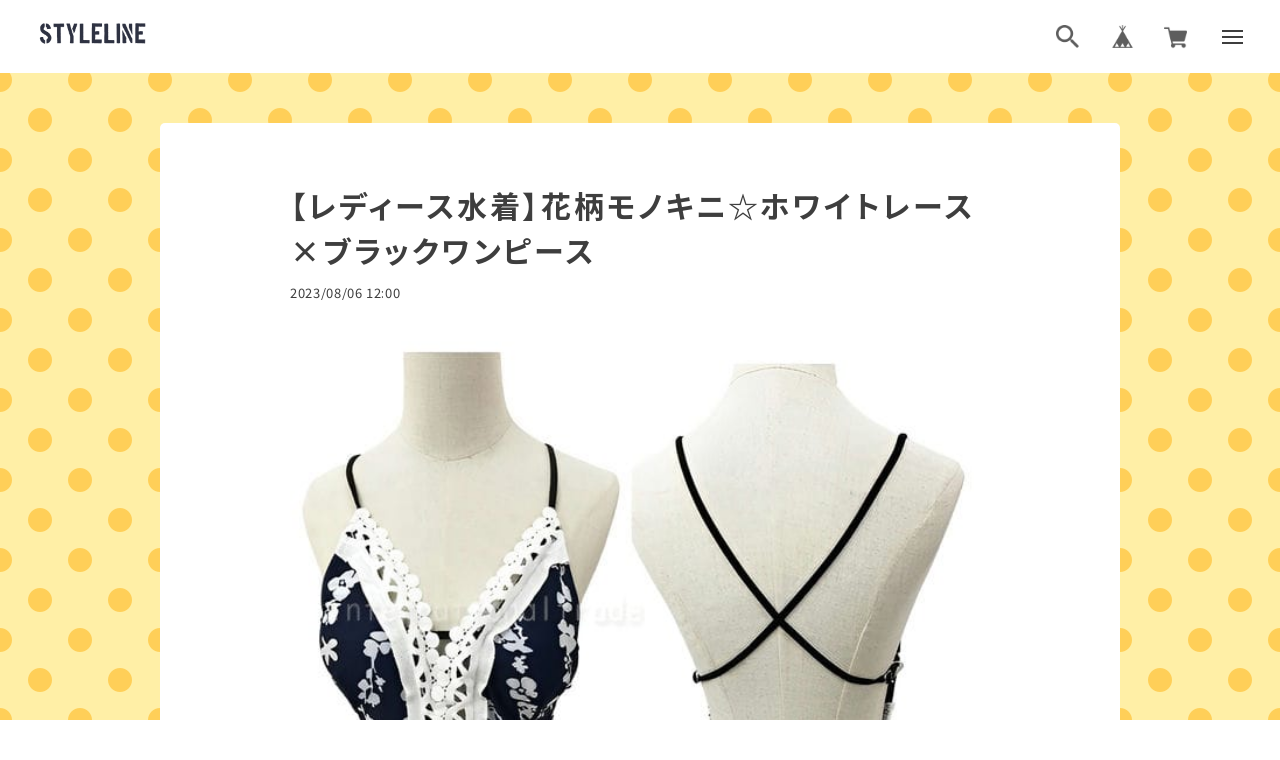

--- FILE ---
content_type: text/html; charset=UTF-8
request_url: https://styleline.tradepacker.com/blog/2023/08/06/120000
body_size: 31378
content:
<!DOCTYPE html>
<head>

<link rel="stylesheet" type="text/css" href="https://cf-baseassets.thebase.in/015249379aa9ecf9196f38b9164e1646/asset/shop/BASEshop-c04794395695aab12cc9.css"/>

<script async src="https://pagead2.googlesyndication.com/pagead/js/adsbygoogle.js?client=ca-pub-2147806252814861"
     crossorigin="anonymous"></script>



    <meta charset="utf-8">
    <meta name="copyright" content="BASE">
    <meta name="viewport" content="viewport-fit=cover, width=device-width, initial-scale=1.0, maximum-scale=1.0, user-scalable=no">
    <title>【レディース水着】花柄モノキニ☆ホワイトレース×ブラックワンピース | styleline</title>
	<meta name="BASE-Theme-Name" content="ARTISAN">
    <meta name="BASE-Theme-Version" content="11">
	
    <link rel='icon' type='image/png' href='//static.thebase.in/favicon.png' />
<link rel='apple-touch-icon' sizes='180x180' href='//static.thebase.in/apple-touch-icon.png' />
<link rel='apple-touch-icon-precomposed' href='//static.thebase.in/apple-touch-icon.png' />

    <link rel='canonical' href='https://styleline.tradepacker.com/blog/2023/08/06/120000' />










	
	
	
 
    <!-- font -->
	<link rel="preconnect" href="https://fonts.googleapis.com">
	<link rel="preconnect" href="https://fonts.gstatic.com" crossorigin>
	<link href="https://fonts.googleapis.com/css2?family=M+PLUS+Rounded+1c:wght@400;700&family=Noto+Sans+JP:wght@400;700&family=Noto+Serif+JP:wght@400;700&family=Lato:wght@700&family=Comfortaa:wght@700&family=Lora:wght@500&display=swap" rel="stylesheet">
	
		
    
    
        <meta name="description" content="ハイセンスなデザインのレディース水着、花柄ワンピース水着が登場しました。胸元の大きく開いたＶネックカットはセクシーさを演出し、谷間をアピールすることができま..." />
<meta name="keywords" content="【レディース水着】花柄モノキニ☆ホワイトレース×ブラックワンピース | styleline,BASE,EC,store,ネットショップ,コマース,作成" />
<meta property="fb:app_id" content="350947278320210" />
<meta property="og:description" content="ハイセンスなデザインのレディース水着、花柄ワンピース水着が登場しました。胸元の大きく開いたＶネックカットはセクシーさを演出し、谷間をアピールすることができま..." />
<meta property="og:title" content="【レディース水着】花柄モノキニ☆ホワイトレース×ブラックワンピース | styleline powered by BASE" />
<meta property="og:image" content="https://www.rakuten.ne.jp/gold/auc-flopsymart/images/w/w9/w9068/w9068-7.jpg" />
<meta property="og:url" content="https://styleline.tradepacker.com/blog/2023/08/06/120000" />
<meta property="og:site_name" content="【レディース水着】花柄モノキニ☆ホワイトレース×ブラックワンピース | styleline powered by BASE" />
<meta property="og:type" content="website" />
<meta name="twitter:card" content="summary_large_image" />
		<meta name="twitter:site" content="@BASEec" />
	<meta name="twitter:url" content="https://styleline.tradepacker.com/blog/2023/08/06/120000" />
<meta name="twitter:title" content="【レディース水着】花柄モノキニ☆ホワイトレース×ブラックワンピース | styleline powered by BASE" />
<meta name="twitter:description" content="ハイセンスなデザインのレディース水着、花柄ワンピース水着が登場しました。胸元の大きく開いたＶネックカットはセクシーさを演出し、谷間をアピールすることができま..." />
<meta name="twitter:image" content="https://www.rakuten.ne.jp/gold/auc-flopsymart/images/w/w9/w9068/w9068-7.jpg" />

    	
	
    <script src="https://ajax.googleapis.com/ajax/libs/jquery/1.12.4/jquery.min.js"></script>

    <script type="text/javascript">
	var _gaq = _gaq || [];
	var gtag = gtag || function(){};
</script>
			<script>
window.dataLayer = window.dataLayer || [];
window.dataLayer.push({

	
						'shopTheme': "user_stylelineint_5e6f37f5af77d",
		
				'shopId': "stylelineint",

				
				
				
	
		});
</script>


<!-- Google Tag Manager for thebase.in-->
<noscript><iframe src="//www.googletagmanager.com/ns.html?id=GTM-K652NBTK"
height="0" width="0" style="display:none;visibility:hidden"></iframe></noscript>
<script>(function(w,d,s,l,i){w[l]=w[l]||[];w[l].push({'gtm.start':
new Date().getTime(),event:'gtm.js'});var f=d.getElementsByTagName(s)[0],
j=d.createElement(s),dl=l!='dataLayer'?'&l='+l:'';j.async=true;j.src=
'//www.googletagmanager.com/gtm.js?id='+i+dl;f.parentNode.insertBefore(j,f);
})(window,document,'script','dataLayer','GTM-K652NBTK');</script>
<!-- End Google Tag Manager -->

<script type="text/javascript">


</script>

	


<!-- Global site tag (gtag.js) -->
<script async src="https://www.googletagmanager.com/gtag/js?id=11440798625&l=gtagDataLayer"></script>
<script>  window.gtagDataLayer = window.gtagDataLayer || [];
  function gtag(){gtagDataLayer.push(arguments);}
  gtag('js', new Date());
  gtag('set', 'linker', {
    'domains': ['styleline.tradepacker.com', 'c.thebase.in']
  });

      gtag('config', 'AW-11440798625', {
    'ecomm_pagetype': 'home',
  });
  </script>
<!-- End Global site tag -->



	<!-- Facebook Pixel Code -->
	<script>
		!function(f,b,e,v,n,t,s){if(f.fbq)return;n=f.fbq=function(){n.callMethod?
			n.callMethod.apply(n,arguments):n.queue.push(arguments)};if(!f._fbq)f._fbq=n;
			n.push=n;n.loaded=!0;n.version='2.0';n.queue=[];t=b.createElement(e);t.async=!0;
			t.src=v;s=b.getElementsByTagName(e)[0];s.parentNode.insertBefore(t,s)}(window,
			document,'script','https://connect.facebook.net/en_US/fbevents.js');

			
		fbq('init', '1832989480892489', {}, { agent: 'plthebase' });
		fbq('trackSingle', '1832989480892489', 'PageView');

				data = null;
				if (data) {
			(function(data) {
				window.addEventListener('load', function() {
					$.ajax({
						type: 'POST',
						url: "https://styleline.tradepacker.com/facebook/conversion/",
						dataType: 'json',
						data: data,
						success: function (data) {},
					})
				})
			})(data)
		}

	</script>
	<!-- End Facebook Pixel Code -->





        <link href="https://styleline.tradepacker.com/blog/feed" rel="alternate" type="application/rss+xml" title="Blog | styleline">
    	
	<!-- 追加ファイル ここから -->
	<link rel="stylesheet" href="https://basefile.akamaized.net/ISHdesign-theshop-jp/6424dd1a76efa/slick.css">
	<link rel="stylesheet" href="https://basefile.akamaized.net/ISHdesign-theshop-jp/6489437e7fc4c/style.css">
	<!-- 追加ファイル ここまで -->
	
	
<style type="text/css">
body { 
            background-image: url("https://static.thebase.in/img/shop_theme/background/bgi-007.png");
            
         }
</style>

	
	<style type="text/css">
		
	</style>


<meta name="cot:primaryColor" content="#4E4E4E"><meta name="cot:accentColor" content="#2A66FF"><meta name="cot:textColor" content="#252525"><meta name="cot:lightTextColor" content="#ffffff"><meta name="cot:complementaryColor" content="#252525"><meta name="cot:titleColor" content="#252525">

	

	<script type="text/javascript">
		;window.NREUM||(NREUM={});NREUM.init={distributed_tracing:{enabled:true},privacy:{cookies_enabled:true},ajax:{deny_list:["bam.nr-data.net"]}};

		;NREUM.loader_config={accountID:"2907216",trustKey:"2804831",agentID:"663072695",licenseKey:"NRJS-4c41e18b2dabf750af0",applicationID:"663072695"}
		;NREUM.info={beacon:"bam.nr-data.net",errorBeacon:"bam.nr-data.net",licenseKey:"NRJS-4c41e18b2dabf750af0",applicationID:"663072695",sa:1}

		;/*! For license information please see nr-loader-spa-1.236.0.min.js.LICENSE.txt */
		(()=>{"use strict";var e,t,r={5763:(e,t,r)=>{r.d(t,{P_:()=>l,Mt:()=>g,C5:()=>s,DL:()=>v,OP:()=>T,lF:()=>D,Yu:()=>y,Dg:()=>h,CX:()=>c,GE:()=>b,sU:()=>_});var n=r(8632),i=r(9567);const o={beacon:n.ce.beacon,errorBeacon:n.ce.errorBeacon,licenseKey:void 0,applicationID:void 0,sa:void 0,queueTime:void 0,applicationTime:void 0,ttGuid:void 0,user:void 0,account:void 0,product:void 0,extra:void 0,jsAttributes:{},userAttributes:void 0,atts:void 0,transactionName:void 0,tNamePlain:void 0},a={};function s(e){if(!e)throw new Error("All info objects require an agent identifier!");if(!a[e])throw new Error("Info for ".concat(e," was never set"));return a[e]}function c(e,t){if(!e)throw new Error("All info objects require an agent identifier!");a[e]=(0,i.D)(t,o),(0,n.Qy)(e,a[e],"info")}var u=r(7056);const d=()=>{const e={blockSelector:"[data-nr-block]",maskInputOptions:{password:!0}};return{allow_bfcache:!0,privacy:{cookies_enabled:!0},ajax:{deny_list:void 0,enabled:!0,harvestTimeSeconds:10},distributed_tracing:{enabled:void 0,exclude_newrelic_header:void 0,cors_use_newrelic_header:void 0,cors_use_tracecontext_headers:void 0,allowed_origins:void 0},session:{domain:void 0,expiresMs:u.oD,inactiveMs:u.Hb},ssl:void 0,obfuscate:void 0,jserrors:{enabled:!0,harvestTimeSeconds:10},metrics:{enabled:!0},page_action:{enabled:!0,harvestTimeSeconds:30},page_view_event:{enabled:!0},page_view_timing:{enabled:!0,harvestTimeSeconds:30,long_task:!1},session_trace:{enabled:!0,harvestTimeSeconds:10},harvest:{tooManyRequestsDelay:60},session_replay:{enabled:!1,harvestTimeSeconds:60,sampleRate:.1,errorSampleRate:.1,maskTextSelector:"*",maskAllInputs:!0,get blockClass(){return"nr-block"},get ignoreClass(){return"nr-ignore"},get maskTextClass(){return"nr-mask"},get blockSelector(){return e.blockSelector},set blockSelector(t){e.blockSelector+=",".concat(t)},get maskInputOptions(){return e.maskInputOptions},set maskInputOptions(t){e.maskInputOptions={...t,password:!0}}},spa:{enabled:!0,harvestTimeSeconds:10}}},f={};function l(e){if(!e)throw new Error("All configuration objects require an agent identifier!");if(!f[e])throw new Error("Configuration for ".concat(e," was never set"));return f[e]}function h(e,t){if(!e)throw new Error("All configuration objects require an agent identifier!");f[e]=(0,i.D)(t,d()),(0,n.Qy)(e,f[e],"config")}function g(e,t){if(!e)throw new Error("All configuration objects require an agent identifier!");var r=l(e);if(r){for(var n=t.split("."),i=0;i<n.length-1;i++)if("object"!=typeof(r=r[n[i]]))return;r=r[n[n.length-1]]}return r}const p={accountID:void 0,trustKey:void 0,agentID:void 0,licenseKey:void 0,applicationID:void 0,xpid:void 0},m={};function v(e){if(!e)throw new Error("All loader-config objects require an agent identifier!");if(!m[e])throw new Error("LoaderConfig for ".concat(e," was never set"));return m[e]}function b(e,t){if(!e)throw new Error("All loader-config objects require an agent identifier!");m[e]=(0,i.D)(t,p),(0,n.Qy)(e,m[e],"loader_config")}const y=(0,n.mF)().o;var w=r(385),x=r(6818);const A={buildEnv:x.Re,bytesSent:{},queryBytesSent:{},customTransaction:void 0,disabled:!1,distMethod:x.gF,isolatedBacklog:!1,loaderType:void 0,maxBytes:3e4,offset:Math.floor(w._A?.performance?.timeOrigin||w._A?.performance?.timing?.navigationStart||Date.now()),onerror:void 0,origin:""+w._A.location,ptid:void 0,releaseIds:{},session:void 0,xhrWrappable:"function"==typeof w._A.XMLHttpRequest?.prototype?.addEventListener,version:x.q4},E={};function T(e){if(!e)throw new Error("All runtime objects require an agent identifier!");if(!E[e])throw new Error("Runtime for ".concat(e," was never set"));return E[e]}function _(e,t){if(!e)throw new Error("All runtime objects require an agent identifier!");E[e]=(0,i.D)(t,A),(0,n.Qy)(e,E[e],"runtime")}function D(e){return function(e){try{const t=s(e);return!!t.licenseKey&&!!t.errorBeacon&&!!t.applicationID}catch(e){return!1}}(e)}},9567:(e,t,r)=>{r.d(t,{D:()=>i});var n=r(50);function i(e,t){try{if(!e||"object"!=typeof e)return(0,n.Z)("Setting a Configurable requires an object as input");if(!t||"object"!=typeof t)return(0,n.Z)("Setting a Configurable requires a model to set its initial properties");const r=Object.create(Object.getPrototypeOf(t),Object.getOwnPropertyDescriptors(t)),o=0===Object.keys(r).length?e:r;for(let a in o)if(void 0!==e[a])try{"object"==typeof e[a]&&"object"==typeof t[a]?r[a]=i(e[a],t[a]):r[a]=e[a]}catch(e){(0,n.Z)("An error occurred while setting a property of a Configurable",e)}return r}catch(e){(0,n.Z)("An error occured while setting a Configurable",e)}}},6818:(e,t,r)=>{r.d(t,{Re:()=>i,gF:()=>o,q4:()=>n});const n="1.236.0",i="PROD",o="CDN"},385:(e,t,r)=>{r.d(t,{FN:()=>a,IF:()=>u,Nk:()=>f,Tt:()=>s,_A:()=>o,il:()=>n,pL:()=>c,v6:()=>i,w1:()=>d});const n="undefined"!=typeof window&&!!window.document,i="undefined"!=typeof WorkerGlobalScope&&("undefined"!=typeof self&&self instanceof WorkerGlobalScope&&self.navigator instanceof WorkerNavigator||"undefined"!=typeof globalThis&&globalThis instanceof WorkerGlobalScope&&globalThis.navigator instanceof WorkerNavigator),o=n?window:"undefined"!=typeof WorkerGlobalScope&&("undefined"!=typeof self&&self instanceof WorkerGlobalScope&&self||"undefined"!=typeof globalThis&&globalThis instanceof WorkerGlobalScope&&globalThis),a=""+o?.location,s=/iPad|iPhone|iPod/.test(navigator.userAgent),c=s&&"undefined"==typeof SharedWorker,u=(()=>{const e=navigator.userAgent.match(/Firefox[/\s](\d+\.\d+)/);return Array.isArray(e)&&e.length>=2?+e[1]:0})(),d=Boolean(n&&window.document.documentMode),f=!!navigator.sendBeacon},1117:(e,t,r)=>{r.d(t,{w:()=>o});var n=r(50);const i={agentIdentifier:"",ee:void 0};class o{constructor(e){try{if("object"!=typeof e)return(0,n.Z)("shared context requires an object as input");this.sharedContext={},Object.assign(this.sharedContext,i),Object.entries(e).forEach((e=>{let[t,r]=e;Object.keys(i).includes(t)&&(this.sharedContext[t]=r)}))}catch(e){(0,n.Z)("An error occured while setting SharedContext",e)}}}},8e3:(e,t,r)=>{r.d(t,{L:()=>d,R:()=>c});var n=r(2177),i=r(1284),o=r(4322),a=r(3325);const s={};function c(e,t){const r={staged:!1,priority:a.p[t]||0};u(e),s[e].get(t)||s[e].set(t,r)}function u(e){e&&(s[e]||(s[e]=new Map))}function d(){let e=arguments.length>0&&void 0!==arguments[0]?arguments[0]:"",t=arguments.length>1&&void 0!==arguments[1]?arguments[1]:"feature";if(u(e),!e||!s[e].get(t))return a(t);s[e].get(t).staged=!0;const r=[...s[e]];function a(t){const r=e?n.ee.get(e):n.ee,a=o.X.handlers;if(r.backlog&&a){var s=r.backlog[t],c=a[t];if(c){for(var u=0;s&&u<s.length;++u)f(s[u],c);(0,i.D)(c,(function(e,t){(0,i.D)(t,(function(t,r){r[0].on(e,r[1])}))}))}delete a[t],r.backlog[t]=null,r.emit("drain-"+t,[])}}r.every((e=>{let[t,r]=e;return r.staged}))&&(r.sort(((e,t)=>e[1].priority-t[1].priority)),r.forEach((e=>{let[t]=e;a(t)})))}function f(e,t){var r=e[1];(0,i.D)(t[r],(function(t,r){var n=e[0];if(r[0]===n){var i=r[1],o=e[3],a=e[2];i.apply(o,a)}}))}},2177:(e,t,r)=>{r.d(t,{c:()=>f,ee:()=>u});var n=r(8632),i=r(2210),o=r(1284),a=r(5763),s="nr@context";let c=(0,n.fP)();var u;function d(){}function f(e){return(0,i.X)(e,s,l)}function l(){return new d}function h(){u.aborted=!0,u.backlog={}}c.ee?u=c.ee:(u=function e(t,r){var n={},c={},f={},g=!1;try{g=16===r.length&&(0,a.OP)(r).isolatedBacklog}catch(e){}var p={on:b,addEventListener:b,removeEventListener:y,emit:v,get:x,listeners:w,context:m,buffer:A,abort:h,aborted:!1,isBuffering:E,debugId:r,backlog:g?{}:t&&"object"==typeof t.backlog?t.backlog:{}};return p;function m(e){return e&&e instanceof d?e:e?(0,i.X)(e,s,l):l()}function v(e,r,n,i,o){if(!1!==o&&(o=!0),!u.aborted||i){t&&o&&t.emit(e,r,n);for(var a=m(n),s=w(e),d=s.length,f=0;f<d;f++)s[f].apply(a,r);var l=T()[c[e]];return l&&l.push([p,e,r,a]),a}}function b(e,t){n[e]=w(e).concat(t)}function y(e,t){var r=n[e];if(r)for(var i=0;i<r.length;i++)r[i]===t&&r.splice(i,1)}function w(e){return n[e]||[]}function x(t){return f[t]=f[t]||e(p,t)}function A(e,t){var r=T();p.aborted||(0,o.D)(e,(function(e,n){t=t||"feature",c[n]=t,t in r||(r[t]=[])}))}function E(e){return!!T()[c[e]]}function T(){return p.backlog}}(void 0,"globalEE"),c.ee=u)},5546:(e,t,r)=>{r.d(t,{E:()=>n,p:()=>i});var n=r(2177).ee.get("handle");function i(e,t,r,i,o){o?(o.buffer([e],i),o.emit(e,t,r)):(n.buffer([e],i),n.emit(e,t,r))}},4322:(e,t,r)=>{r.d(t,{X:()=>o});var n=r(5546);o.on=a;var i=o.handlers={};function o(e,t,r,o){a(o||n.E,i,e,t,r)}function a(e,t,r,i,o){o||(o="feature"),e||(e=n.E);var a=t[o]=t[o]||{};(a[r]=a[r]||[]).push([e,i])}},3239:(e,t,r)=>{r.d(t,{bP:()=>s,iz:()=>c,m$:()=>a});var n=r(385);let i=!1,o=!1;try{const e={get passive(){return i=!0,!1},get signal(){return o=!0,!1}};n._A.addEventListener("test",null,e),n._A.removeEventListener("test",null,e)}catch(e){}function a(e,t){return i||o?{capture:!!e,passive:i,signal:t}:!!e}function s(e,t){let r=arguments.length>2&&void 0!==arguments[2]&&arguments[2],n=arguments.length>3?arguments[3]:void 0;window.addEventListener(e,t,a(r,n))}function c(e,t){let r=arguments.length>2&&void 0!==arguments[2]&&arguments[2],n=arguments.length>3?arguments[3]:void 0;document.addEventListener(e,t,a(r,n))}},4402:(e,t,r)=>{r.d(t,{Ht:()=>u,M:()=>c,Rl:()=>a,ky:()=>s});var n=r(385);const i="xxxxxxxx-xxxx-4xxx-yxxx-xxxxxxxxxxxx";function o(e,t){return e?15&e[t]:16*Math.random()|0}function a(){const e=n._A?.crypto||n._A?.msCrypto;let t,r=0;return e&&e.getRandomValues&&(t=e.getRandomValues(new Uint8Array(31))),i.split("").map((e=>"x"===e?o(t,++r).toString(16):"y"===e?(3&o()|8).toString(16):e)).join("")}function s(e){const t=n._A?.crypto||n._A?.msCrypto;let r,i=0;t&&t.getRandomValues&&(r=t.getRandomValues(new Uint8Array(31)));const a=[];for(var s=0;s<e;s++)a.push(o(r,++i).toString(16));return a.join("")}function c(){return s(16)}function u(){return s(32)}},7056:(e,t,r)=>{r.d(t,{Bq:()=>n,Hb:()=>o,oD:()=>i});const n="NRBA",i=144e5,o=18e5},7894:(e,t,r)=>{function n(){return Math.round(performance.now())}r.d(t,{z:()=>n})},7243:(e,t,r)=>{r.d(t,{e:()=>o});var n=r(385),i={};function o(e){if(e in i)return i[e];if(0===(e||"").indexOf("data:"))return{protocol:"data"};let t;var r=n._A?.location,o={};if(n.il)t=document.createElement("a"),t.href=e;else try{t=new URL(e,r.href)}catch(e){return o}o.port=t.port;var a=t.href.split("://");!o.port&&a[1]&&(o.port=a[1].split("/")[0].split("@").pop().split(":")[1]),o.port&&"0"!==o.port||(o.port="https"===a[0]?"443":"80"),o.hostname=t.hostname||r.hostname,o.pathname=t.pathname,o.protocol=a[0],"/"!==o.pathname.charAt(0)&&(o.pathname="/"+o.pathname);var s=!t.protocol||":"===t.protocol||t.protocol===r.protocol,c=t.hostname===r.hostname&&t.port===r.port;return o.sameOrigin=s&&(!t.hostname||c),"/"===o.pathname&&(i[e]=o),o}},50:(e,t,r)=>{function n(e,t){"function"==typeof console.warn&&(console.warn("New Relic: ".concat(e)),t&&console.warn(t))}r.d(t,{Z:()=>n})},2587:(e,t,r)=>{r.d(t,{N:()=>c,T:()=>u});var n=r(2177),i=r(5546),o=r(8e3),a=r(3325);const s={stn:[a.D.sessionTrace],err:[a.D.jserrors,a.D.metrics],ins:[a.D.pageAction],spa:[a.D.spa],sr:[a.D.sessionReplay,a.D.sessionTrace]};function c(e,t){const r=n.ee.get(t);e&&"object"==typeof e&&(Object.entries(e).forEach((e=>{let[t,n]=e;void 0===u[t]&&(s[t]?s[t].forEach((e=>{n?(0,i.p)("feat-"+t,[],void 0,e,r):(0,i.p)("block-"+t,[],void 0,e,r),(0,i.p)("rumresp-"+t,[Boolean(n)],void 0,e,r)})):n&&(0,i.p)("feat-"+t,[],void 0,void 0,r),u[t]=Boolean(n))})),Object.keys(s).forEach((e=>{void 0===u[e]&&(s[e]?.forEach((t=>(0,i.p)("rumresp-"+e,[!1],void 0,t,r))),u[e]=!1)})),(0,o.L)(t,a.D.pageViewEvent))}const u={}},2210:(e,t,r)=>{r.d(t,{X:()=>i});var n=Object.prototype.hasOwnProperty;function i(e,t,r){if(n.call(e,t))return e[t];var i=r();if(Object.defineProperty&&Object.keys)try{return Object.defineProperty(e,t,{value:i,writable:!0,enumerable:!1}),i}catch(e){}return e[t]=i,i}},1284:(e,t,r)=>{r.d(t,{D:()=>n});const n=(e,t)=>Object.entries(e||{}).map((e=>{let[r,n]=e;return t(r,n)}))},4351:(e,t,r)=>{r.d(t,{P:()=>o});var n=r(2177);const i=()=>{const e=new WeakSet;return(t,r)=>{if("object"==typeof r&&null!==r){if(e.has(r))return;e.add(r)}return r}};function o(e){try{return JSON.stringify(e,i())}catch(e){try{n.ee.emit("internal-error",[e])}catch(e){}}}},3960:(e,t,r)=>{r.d(t,{K:()=>a,b:()=>o});var n=r(3239);function i(){return"undefined"==typeof document||"complete"===document.readyState}function o(e,t){if(i())return e();(0,n.bP)("load",e,t)}function a(e){if(i())return e();(0,n.iz)("DOMContentLoaded",e)}},8632:(e,t,r)=>{r.d(t,{EZ:()=>u,Qy:()=>c,ce:()=>o,fP:()=>a,gG:()=>d,mF:()=>s});var n=r(7894),i=r(385);const o={beacon:"bam.nr-data.net",errorBeacon:"bam.nr-data.net"};function a(){return i._A.NREUM||(i._A.NREUM={}),void 0===i._A.newrelic&&(i._A.newrelic=i._A.NREUM),i._A.NREUM}function s(){let e=a();return e.o||(e.o={ST:i._A.setTimeout,SI:i._A.setImmediate,CT:i._A.clearTimeout,XHR:i._A.XMLHttpRequest,REQ:i._A.Request,EV:i._A.Event,PR:i._A.Promise,MO:i._A.MutationObserver,FETCH:i._A.fetch}),e}function c(e,t,r){let i=a();const o=i.initializedAgents||{},s=o[e]||{};return Object.keys(s).length||(s.initializedAt={ms:(0,n.z)(),date:new Date}),i.initializedAgents={...o,[e]:{...s,[r]:t}},i}function u(e,t){a()[e]=t}function d(){return function(){let e=a();const t=e.info||{};e.info={beacon:o.beacon,errorBeacon:o.errorBeacon,...t}}(),function(){let e=a();const t=e.init||{};e.init={...t}}(),s(),function(){let e=a();const t=e.loader_config||{};e.loader_config={...t}}(),a()}},7956:(e,t,r)=>{r.d(t,{N:()=>i});var n=r(3239);function i(e){let t=arguments.length>1&&void 0!==arguments[1]&&arguments[1],r=arguments.length>2?arguments[2]:void 0,i=arguments.length>3?arguments[3]:void 0;return void(0,n.iz)("visibilitychange",(function(){if(t)return void("hidden"==document.visibilityState&&e());e(document.visibilityState)}),r,i)}},1214:(e,t,r)=>{r.d(t,{em:()=>v,u5:()=>N,QU:()=>S,_L:()=>I,Gm:()=>L,Lg:()=>M,gy:()=>U,BV:()=>Q,Kf:()=>ee});var n=r(2177);const i="nr@original";var o=Object.prototype.hasOwnProperty,a=!1;function s(e,t){return e||(e=n.ee),r.inPlace=function(e,t,n,i,o){n||(n="");var a,s,c,u="-"===n.charAt(0);for(c=0;c<t.length;c++)d(a=e[s=t[c]])||(e[s]=r(a,u?s+n:n,i,s,o))},r.flag=i,r;function r(t,r,n,a,s){return d(t)?t:(r||(r=""),nrWrapper[i]=t,u(t,nrWrapper,e),nrWrapper);function nrWrapper(){var i,u,d,f;try{u=this,i=[...arguments],d="function"==typeof n?n(i,u):n||{}}catch(t){c([t,"",[i,u,a],d],e)}o(r+"start",[i,u,a],d,s);try{return f=t.apply(u,i)}catch(e){throw o(r+"err",[i,u,e],d,s),e}finally{o(r+"end",[i,u,f],d,s)}}}function o(r,n,i,o){if(!a||t){var s=a;a=!0;try{e.emit(r,n,i,t,o)}catch(t){c([t,r,n,i],e)}a=s}}}function c(e,t){t||(t=n.ee);try{t.emit("internal-error",e)}catch(e){}}function u(e,t,r){if(Object.defineProperty&&Object.keys)try{return Object.keys(e).forEach((function(r){Object.defineProperty(t,r,{get:function(){return e[r]},set:function(t){return e[r]=t,t}})})),t}catch(e){c([e],r)}for(var n in e)o.call(e,n)&&(t[n]=e[n]);return t}function d(e){return!(e&&e instanceof Function&&e.apply&&!e[i])}var f=r(2210),l=r(385);const h={},g=XMLHttpRequest,p="addEventListener",m="removeEventListener";function v(e){var t=function(e){return(e||n.ee).get("events")}(e);if(h[t.debugId]++)return t;h[t.debugId]=1;var r=s(t,!0);function i(e){r.inPlace(e,[p,m],"-",o)}function o(e,t){return e[1]}return"getPrototypeOf"in Object&&(l.il&&b(document,i),b(l._A,i),b(g.prototype,i)),t.on(p+"-start",(function(e,t){var n=e[1];if(null!==n&&("function"==typeof n||"object"==typeof n)){var i=(0,f.X)(n,"nr@wrapped",(function(){var e={object:function(){if("function"!=typeof n.handleEvent)return;return n.handleEvent.apply(n,arguments)},function:n}[typeof n];return e?r(e,"fn-",null,e.name||"anonymous"):n}));this.wrapped=e[1]=i}})),t.on(m+"-start",(function(e){e[1]=this.wrapped||e[1]})),t}function b(e,t){let r=e;for(;"object"==typeof r&&!Object.prototype.hasOwnProperty.call(r,p);)r=Object.getPrototypeOf(r);for(var n=arguments.length,i=new Array(n>2?n-2:0),o=2;o<n;o++)i[o-2]=arguments[o];r&&t(r,...i)}var y="fetch-",w=y+"body-",x=["arrayBuffer","blob","json","text","formData"],A=l._A.Request,E=l._A.Response,T="prototype",_="nr@context";const D={};function N(e){const t=function(e){return(e||n.ee).get("fetch")}(e);if(!(A&&E&&l._A.fetch))return t;if(D[t.debugId]++)return t;function r(e,r,n){var i=e[r];"function"==typeof i&&(e[r]=function(){var e,r=[...arguments],o={};t.emit(n+"before-start",[r],o),o[_]&&o[_].dt&&(e=o[_].dt);var a=i.apply(this,r);return t.emit(n+"start",[r,e],a),a.then((function(e){return t.emit(n+"end",[null,e],a),e}),(function(e){throw t.emit(n+"end",[e],a),e}))})}return D[t.debugId]=1,x.forEach((e=>{r(A[T],e,w),r(E[T],e,w)})),r(l._A,"fetch",y),t.on(y+"end",(function(e,r){var n=this;if(r){var i=r.headers.get("content-length");null!==i&&(n.rxSize=i),t.emit(y+"done",[null,r],n)}else t.emit(y+"done",[e],n)})),t}const O={},j=["pushState","replaceState"];function S(e){const t=function(e){return(e||n.ee).get("history")}(e);return!l.il||O[t.debugId]++||(O[t.debugId]=1,s(t).inPlace(window.history,j,"-")),t}var P=r(3239);const C={},R=["appendChild","insertBefore","replaceChild"];function I(e){const t=function(e){return(e||n.ee).get("jsonp")}(e);if(!l.il||C[t.debugId])return t;C[t.debugId]=!0;var r=s(t),i=/[?&](?:callback|cb)=([^&#]+)/,o=/(.*)\.([^.]+)/,a=/^(\w+)(\.|$)(.*)$/;function c(e,t){var r=e.match(a),n=r[1],i=r[3];return i?c(i,t[n]):t[n]}return r.inPlace(Node.prototype,R,"dom-"),t.on("dom-start",(function(e){!function(e){if(!e||"string"!=typeof e.nodeName||"script"!==e.nodeName.toLowerCase())return;if("function"!=typeof e.addEventListener)return;var n=(a=e.src,s=a.match(i),s?s[1]:null);var a,s;if(!n)return;var u=function(e){var t=e.match(o);if(t&&t.length>=3)return{key:t[2],parent:c(t[1],window)};return{key:e,parent:window}}(n);if("function"!=typeof u.parent[u.key])return;var d={};function f(){t.emit("jsonp-end",[],d),e.removeEventListener("load",f,(0,P.m$)(!1)),e.removeEventListener("error",l,(0,P.m$)(!1))}function l(){t.emit("jsonp-error",[],d),t.emit("jsonp-end",[],d),e.removeEventListener("load",f,(0,P.m$)(!1)),e.removeEventListener("error",l,(0,P.m$)(!1))}r.inPlace(u.parent,[u.key],"cb-",d),e.addEventListener("load",f,(0,P.m$)(!1)),e.addEventListener("error",l,(0,P.m$)(!1)),t.emit("new-jsonp",[e.src],d)}(e[0])})),t}var k=r(5763);const H={};function L(e){const t=function(e){return(e||n.ee).get("mutation")}(e);if(!l.il||H[t.debugId])return t;H[t.debugId]=!0;var r=s(t),i=k.Yu.MO;return i&&(window.MutationObserver=function(e){return this instanceof i?new i(r(e,"fn-")):i.apply(this,arguments)},MutationObserver.prototype=i.prototype),t}const z={};function M(e){const t=function(e){return(e||n.ee).get("promise")}(e);if(z[t.debugId])return t;z[t.debugId]=!0;var r=n.c,o=s(t),a=k.Yu.PR;return a&&function(){function e(r){var n=t.context(),i=o(r,"executor-",n,null,!1);const s=Reflect.construct(a,[i],e);return t.context(s).getCtx=function(){return n},s}l._A.Promise=e,Object.defineProperty(e,"name",{value:"Promise"}),e.toString=function(){return a.toString()},Object.setPrototypeOf(e,a),["all","race"].forEach((function(r){const n=a[r];e[r]=function(e){let i=!1;[...e||[]].forEach((e=>{this.resolve(e).then(a("all"===r),a(!1))}));const o=n.apply(this,arguments);return o;function a(e){return function(){t.emit("propagate",[null,!i],o,!1,!1),i=i||!e}}}})),["resolve","reject"].forEach((function(r){const n=a[r];e[r]=function(e){const r=n.apply(this,arguments);return e!==r&&t.emit("propagate",[e,!0],r,!1,!1),r}})),e.prototype=a.prototype;const n=a.prototype.then;a.prototype.then=function(){var e=this,i=r(e);i.promise=e;for(var a=arguments.length,s=new Array(a),c=0;c<a;c++)s[c]=arguments[c];s[0]=o(s[0],"cb-",i,null,!1),s[1]=o(s[1],"cb-",i,null,!1);const u=n.apply(this,s);return i.nextPromise=u,t.emit("propagate",[e,!0],u,!1,!1),u},a.prototype.then[i]=n,t.on("executor-start",(function(e){e[0]=o(e[0],"resolve-",this,null,!1),e[1]=o(e[1],"resolve-",this,null,!1)})),t.on("executor-err",(function(e,t,r){e[1](r)})),t.on("cb-end",(function(e,r,n){t.emit("propagate",[n,!0],this.nextPromise,!1,!1)})),t.on("propagate",(function(e,r,n){this.getCtx&&!r||(this.getCtx=function(){if(e instanceof Promise)var r=t.context(e);return r&&r.getCtx?r.getCtx():this})}))}(),t}const B={},F="requestAnimationFrame";function U(e){const t=function(e){return(e||n.ee).get("raf")}(e);if(!l.il||B[t.debugId]++)return t;B[t.debugId]=1;var r=s(t);return r.inPlace(window,[F],"raf-"),t.on("raf-start",(function(e){e[0]=r(e[0],"fn-")})),t}const q={},G="setTimeout",V="setInterval",X="clearTimeout",W="-start",Z="-",$=[G,"setImmediate",V,X,"clearImmediate"];function Q(e){const t=function(e){return(e||n.ee).get("timer")}(e);if(q[t.debugId]++)return t;q[t.debugId]=1;var r=s(t);return r.inPlace(l._A,$.slice(0,2),G+Z),r.inPlace(l._A,$.slice(2,3),V+Z),r.inPlace(l._A,$.slice(3),X+Z),t.on(V+W,(function(e,t,n){e[0]=r(e[0],"fn-",null,n)})),t.on(G+W,(function(e,t,n){this.method=n,this.timerDuration=isNaN(e[1])?0:+e[1],e[0]=r(e[0],"fn-",this,n)})),t}var Y=r(50);const K={},J=["open","send"];function ee(e){var t=e||n.ee;const r=function(e){return(e||n.ee).get("xhr")}(t);if(K[r.debugId]++)return r;K[r.debugId]=1,v(t);var i=s(r),o=k.Yu.XHR,a=k.Yu.MO,c=k.Yu.PR,u=k.Yu.SI,d="readystatechange",f=["onload","onerror","onabort","onloadstart","onloadend","onprogress","ontimeout"],h=[],g=l._A.XMLHttpRequest.listeners,p=l._A.XMLHttpRequest=function(e){var t=new o(e);function n(){try{r.emit("new-xhr",[t],t),t.addEventListener(d,b,(0,P.m$)(!1))}catch(e){(0,Y.Z)("An error occured while intercepting XHR",e);try{r.emit("internal-error",[e])}catch(e){}}}return this.listeners=g?[...g,n]:[n],this.listeners.forEach((e=>e())),t};function m(e,t){i.inPlace(t,["onreadystatechange"],"fn-",E)}function b(){var e=this,t=r.context(e);e.readyState>3&&!t.resolved&&(t.resolved=!0,r.emit("xhr-resolved",[],e)),i.inPlace(e,f,"fn-",E)}if(function(e,t){for(var r in e)t[r]=e[r]}(o,p),p.prototype=o.prototype,i.inPlace(p.prototype,J,"-xhr-",E),r.on("send-xhr-start",(function(e,t){m(e,t),function(e){h.push(e),a&&(y?y.then(A):u?u(A):(w=-w,x.data=w))}(t)})),r.on("open-xhr-start",m),a){var y=c&&c.resolve();if(!u&&!c){var w=1,x=document.createTextNode(w);new a(A).observe(x,{characterData:!0})}}else t.on("fn-end",(function(e){e[0]&&e[0].type===d||A()}));function A(){for(var e=0;e<h.length;e++)m(0,h[e]);h.length&&(h=[])}function E(e,t){return t}return r}},7825:(e,t,r)=>{r.d(t,{t:()=>n});const n=r(3325).D.ajax},6660:(e,t,r)=>{r.d(t,{A:()=>i,t:()=>n});const n=r(3325).D.jserrors,i="nr@seenError"},3081:(e,t,r)=>{r.d(t,{gF:()=>o,mY:()=>i,t9:()=>n,vz:()=>s,xS:()=>a});const n=r(3325).D.metrics,i="sm",o="cm",a="storeSupportabilityMetrics",s="storeEventMetrics"},4649:(e,t,r)=>{r.d(t,{t:()=>n});const n=r(3325).D.pageAction},7633:(e,t,r)=>{r.d(t,{Dz:()=>i,OJ:()=>a,qw:()=>o,t9:()=>n});const n=r(3325).D.pageViewEvent,i="firstbyte",o="domcontent",a="windowload"},9251:(e,t,r)=>{r.d(t,{t:()=>n});const n=r(3325).D.pageViewTiming},3614:(e,t,r)=>{r.d(t,{BST_RESOURCE:()=>i,END:()=>s,FEATURE_NAME:()=>n,FN_END:()=>u,FN_START:()=>c,PUSH_STATE:()=>d,RESOURCE:()=>o,START:()=>a});const n=r(3325).D.sessionTrace,i="bstResource",o="resource",a="-start",s="-end",c="fn"+a,u="fn"+s,d="pushState"},7836:(e,t,r)=>{r.d(t,{BODY:()=>A,CB_END:()=>E,CB_START:()=>u,END:()=>x,FEATURE_NAME:()=>i,FETCH:()=>_,FETCH_BODY:()=>v,FETCH_DONE:()=>m,FETCH_START:()=>p,FN_END:()=>c,FN_START:()=>s,INTERACTION:()=>l,INTERACTION_API:()=>d,INTERACTION_EVENTS:()=>o,JSONP_END:()=>b,JSONP_NODE:()=>g,JS_TIME:()=>T,MAX_TIMER_BUDGET:()=>a,REMAINING:()=>f,SPA_NODE:()=>h,START:()=>w,originalSetTimeout:()=>y});var n=r(5763);const i=r(3325).D.spa,o=["click","submit","keypress","keydown","keyup","change"],a=999,s="fn-start",c="fn-end",u="cb-start",d="api-ixn-",f="remaining",l="interaction",h="spaNode",g="jsonpNode",p="fetch-start",m="fetch-done",v="fetch-body-",b="jsonp-end",y=n.Yu.ST,w="-start",x="-end",A="-body",E="cb"+x,T="jsTime",_="fetch"},5938:(e,t,r)=>{r.d(t,{W:()=>o});var n=r(5763),i=r(2177);class o{constructor(e,t,r){this.agentIdentifier=e,this.aggregator=t,this.ee=i.ee.get(e,(0,n.OP)(this.agentIdentifier).isolatedBacklog),this.featureName=r,this.blocked=!1}}},9144:(e,t,r)=>{r.d(t,{j:()=>m});var n=r(3325),i=r(5763),o=r(5546),a=r(2177),s=r(7894),c=r(8e3),u=r(3960),d=r(385),f=r(50),l=r(3081),h=r(8632);function g(){const e=(0,h.gG)();["setErrorHandler","finished","addToTrace","inlineHit","addRelease","addPageAction","setCurrentRouteName","setPageViewName","setCustomAttribute","interaction","noticeError","setUserId"].forEach((t=>{e[t]=function(){for(var r=arguments.length,n=new Array(r),i=0;i<r;i++)n[i]=arguments[i];return function(t){for(var r=arguments.length,n=new Array(r>1?r-1:0),i=1;i<r;i++)n[i-1]=arguments[i];let o=[];return Object.values(e.initializedAgents).forEach((e=>{e.exposed&&e.api[t]&&o.push(e.api[t](...n))})),o.length>1?o:o[0]}(t,...n)}}))}var p=r(2587);function m(e){let t=arguments.length>1&&void 0!==arguments[1]?arguments[1]:{},m=arguments.length>2?arguments[2]:void 0,v=arguments.length>3?arguments[3]:void 0,{init:b,info:y,loader_config:w,runtime:x={loaderType:m},exposed:A=!0}=t;const E=(0,h.gG)();y||(b=E.init,y=E.info,w=E.loader_config),(0,i.Dg)(e,b||{}),(0,i.GE)(e,w||{}),(0,i.sU)(e,x),y.jsAttributes??={},d.v6&&(y.jsAttributes.isWorker=!0),(0,i.CX)(e,y),g();const T=function(e,t){t||(0,c.R)(e,"api");const h={};var g=a.ee.get(e),p=g.get("tracer"),m="api-",v=m+"ixn-";function b(t,r,n,o){const a=(0,i.C5)(e);return null===r?delete a.jsAttributes[t]:(0,i.CX)(e,{...a,jsAttributes:{...a.jsAttributes,[t]:r}}),x(m,n,!0,o||null===r?"session":void 0)(t,r)}function y(){}["setErrorHandler","finished","addToTrace","inlineHit","addRelease"].forEach((e=>h[e]=x(m,e,!0,"api"))),h.addPageAction=x(m,"addPageAction",!0,n.D.pageAction),h.setCurrentRouteName=x(m,"routeName",!0,n.D.spa),h.setPageViewName=function(t,r){if("string"==typeof t)return"/"!==t.charAt(0)&&(t="/"+t),(0,i.OP)(e).customTransaction=(r||"http://custom.transaction")+t,x(m,"setPageViewName",!0)()},h.setCustomAttribute=function(e,t){let r=arguments.length>2&&void 0!==arguments[2]&&arguments[2];if("string"==typeof e){if(["string","number"].includes(typeof t)||null===t)return b(e,t,"setCustomAttribute",r);(0,f.Z)("Failed to execute setCustomAttribute.\nNon-null value must be a string or number type, but a type of <".concat(typeof t,"> was provided."))}else(0,f.Z)("Failed to execute setCustomAttribute.\nName must be a string type, but a type of <".concat(typeof e,"> was provided."))},h.setUserId=function(e){if("string"==typeof e||null===e)return b("enduser.id",e,"setUserId",!0);(0,f.Z)("Failed to execute setUserId.\nNon-null value must be a string type, but a type of <".concat(typeof e,"> was provided."))},h.interaction=function(){return(new y).get()};var w=y.prototype={createTracer:function(e,t){var r={},i=this,a="function"==typeof t;return(0,o.p)(v+"tracer",[(0,s.z)(),e,r],i,n.D.spa,g),function(){if(p.emit((a?"":"no-")+"fn-start",[(0,s.z)(),i,a],r),a)try{return t.apply(this,arguments)}catch(e){throw p.emit("fn-err",[arguments,this,"string"==typeof e?new Error(e):e],r),e}finally{p.emit("fn-end",[(0,s.z)()],r)}}}};function x(e,t,r,i){return function(){return(0,o.p)(l.xS,["API/"+t+"/called"],void 0,n.D.metrics,g),i&&(0,o.p)(e+t,[(0,s.z)(),...arguments],r?null:this,i,g),r?void 0:this}}function A(){r.e(439).then(r.bind(r,7438)).then((t=>{let{setAPI:r}=t;r(e),(0,c.L)(e,"api")})).catch((()=>(0,f.Z)("Downloading runtime APIs failed...")))}return["actionText","setName","setAttribute","save","ignore","onEnd","getContext","end","get"].forEach((e=>{w[e]=x(v,e,void 0,n.D.spa)})),h.noticeError=function(e,t){"string"==typeof e&&(e=new Error(e)),(0,o.p)(l.xS,["API/noticeError/called"],void 0,n.D.metrics,g),(0,o.p)("err",[e,(0,s.z)(),!1,t],void 0,n.D.jserrors,g)},d.il?(0,u.b)((()=>A()),!0):A(),h}(e,v);return(0,h.Qy)(e,T,"api"),(0,h.Qy)(e,A,"exposed"),(0,h.EZ)("activatedFeatures",p.T),T}},3325:(e,t,r)=>{r.d(t,{D:()=>n,p:()=>i});const n={ajax:"ajax",jserrors:"jserrors",metrics:"metrics",pageAction:"page_action",pageViewEvent:"page_view_event",pageViewTiming:"page_view_timing",sessionReplay:"session_replay",sessionTrace:"session_trace",spa:"spa"},i={[n.pageViewEvent]:1,[n.pageViewTiming]:2,[n.metrics]:3,[n.jserrors]:4,[n.ajax]:5,[n.sessionTrace]:6,[n.pageAction]:7,[n.spa]:8,[n.sessionReplay]:9}}},n={};function i(e){var t=n[e];if(void 0!==t)return t.exports;var o=n[e]={exports:{}};return r[e](o,o.exports,i),o.exports}i.m=r,i.d=(e,t)=>{for(var r in t)i.o(t,r)&&!i.o(e,r)&&Object.defineProperty(e,r,{enumerable:!0,get:t[r]})},i.f={},i.e=e=>Promise.all(Object.keys(i.f).reduce(((t,r)=>(i.f[r](e,t),t)),[])),i.u=e=>(({78:"page_action-aggregate",147:"metrics-aggregate",242:"session-manager",317:"jserrors-aggregate",348:"page_view_timing-aggregate",412:"lazy-feature-loader",439:"async-api",538:"recorder",590:"session_replay-aggregate",675:"compressor",733:"session_trace-aggregate",786:"page_view_event-aggregate",873:"spa-aggregate",898:"ajax-aggregate"}[e]||e)+"."+{78:"ac76d497",147:"3dc53903",148:"1a20d5fe",242:"2a64278a",317:"49e41428",348:"bd6de33a",412:"2f55ce66",439:"30bd804e",538:"1b18459f",590:"cf0efb30",675:"ae9f91a8",733:"83105561",786:"06482edd",860:"03a8b7a5",873:"e6b09d52",898:"998ef92b"}[e]+"-1.236.0.min.js"),i.o=(e,t)=>Object.prototype.hasOwnProperty.call(e,t),e={},t="NRBA:",i.l=(r,n,o,a)=>{if(e[r])e[r].push(n);else{var s,c;if(void 0!==o)for(var u=document.getElementsByTagName("script"),d=0;d<u.length;d++){var f=u[d];if(f.getAttribute("src")==r||f.getAttribute("data-webpack")==t+o){s=f;break}}s||(c=!0,(s=document.createElement("script")).charset="utf-8",s.timeout=120,i.nc&&s.setAttribute("nonce",i.nc),s.setAttribute("data-webpack",t+o),s.src=r),e[r]=[n];var l=(t,n)=>{s.onerror=s.onload=null,clearTimeout(h);var i=e[r];if(delete e[r],s.parentNode&&s.parentNode.removeChild(s),i&&i.forEach((e=>e(n))),t)return t(n)},h=setTimeout(l.bind(null,void 0,{type:"timeout",target:s}),12e4);s.onerror=l.bind(null,s.onerror),s.onload=l.bind(null,s.onload),c&&document.head.appendChild(s)}},i.r=e=>{"undefined"!=typeof Symbol&&Symbol.toStringTag&&Object.defineProperty(e,Symbol.toStringTag,{value:"Module"}),Object.defineProperty(e,"__esModule",{value:!0})},i.j=364,i.p="https://js-agent.newrelic.com/",(()=>{var e={364:0,953:0};i.f.j=(t,r)=>{var n=i.o(e,t)?e[t]:void 0;if(0!==n)if(n)r.push(n[2]);else{var o=new Promise(((r,i)=>n=e[t]=[r,i]));r.push(n[2]=o);var a=i.p+i.u(t),s=new Error;i.l(a,(r=>{if(i.o(e,t)&&(0!==(n=e[t])&&(e[t]=void 0),n)){var o=r&&("load"===r.type?"missing":r.type),a=r&&r.target&&r.target.src;s.message="Loading chunk "+t+" failed.\n("+o+": "+a+")",s.name="ChunkLoadError",s.type=o,s.request=a,n[1](s)}}),"chunk-"+t,t)}};var t=(t,r)=>{var n,o,[a,s,c]=r,u=0;if(a.some((t=>0!==e[t]))){for(n in s)i.o(s,n)&&(i.m[n]=s[n]);if(c)c(i)}for(t&&t(r);u<a.length;u++)o=a[u],i.o(e,o)&&e[o]&&e[o][0](),e[o]=0},r=window.webpackChunkNRBA=window.webpackChunkNRBA||[];r.forEach(t.bind(null,0)),r.push=t.bind(null,r.push.bind(r))})();var o={};(()=>{i.r(o);var e=i(3325),t=i(5763);const r=Object.values(e.D);function n(e){const n={};return r.forEach((r=>{n[r]=function(e,r){return!1!==(0,t.Mt)(r,"".concat(e,".enabled"))}(r,e)})),n}var a=i(9144);var s=i(5546),c=i(385),u=i(8e3),d=i(5938),f=i(3960),l=i(50);class h extends d.W{constructor(e,t,r){let n=!(arguments.length>3&&void 0!==arguments[3])||arguments[3];super(e,t,r),this.auto=n,this.abortHandler,this.featAggregate,this.onAggregateImported,n&&(0,u.R)(e,r)}importAggregator(){let e=arguments.length>0&&void 0!==arguments[0]?arguments[0]:{};if(this.featAggregate||!this.auto)return;const r=c.il&&!0===(0,t.Mt)(this.agentIdentifier,"privacy.cookies_enabled");let n;this.onAggregateImported=new Promise((e=>{n=e}));const o=async()=>{let t;try{if(r){const{setupAgentSession:e}=await Promise.all([i.e(860),i.e(242)]).then(i.bind(i,3228));t=e(this.agentIdentifier)}}catch(e){(0,l.Z)("A problem occurred when starting up session manager. This page will not start or extend any session.",e)}try{if(!this.shouldImportAgg(this.featureName,t))return void(0,u.L)(this.agentIdentifier,this.featureName);const{lazyFeatureLoader:r}=await i.e(412).then(i.bind(i,8582)),{Aggregate:o}=await r(this.featureName,"aggregate");this.featAggregate=new o(this.agentIdentifier,this.aggregator,e),n(!0)}catch(e){(0,l.Z)("Downloading and initializing ".concat(this.featureName," failed..."),e),this.abortHandler?.(),n(!1)}};c.il?(0,f.b)((()=>o()),!0):o()}shouldImportAgg(r,n){return r!==e.D.sessionReplay||!1!==(0,t.Mt)(this.agentIdentifier,"session_trace.enabled")&&(!!n?.isNew||!!n?.state.sessionReplay)}}var g=i(7633),p=i(7894);class m extends h{static featureName=g.t9;constructor(r,n){let i=!(arguments.length>2&&void 0!==arguments[2])||arguments[2];if(super(r,n,g.t9,i),("undefined"==typeof PerformanceNavigationTiming||c.Tt)&&"undefined"!=typeof PerformanceTiming){const n=(0,t.OP)(r);n[g.Dz]=Math.max(Date.now()-n.offset,0),(0,f.K)((()=>n[g.qw]=Math.max((0,p.z)()-n[g.Dz],0))),(0,f.b)((()=>{const t=(0,p.z)();n[g.OJ]=Math.max(t-n[g.Dz],0),(0,s.p)("timing",["load",t],void 0,e.D.pageViewTiming,this.ee)}))}this.importAggregator()}}var v=i(1117),b=i(1284);class y extends v.w{constructor(e){super(e),this.aggregatedData={}}store(e,t,r,n,i){var o=this.getBucket(e,t,r,i);return o.metrics=function(e,t){t||(t={count:0});return t.count+=1,(0,b.D)(e,(function(e,r){t[e]=w(r,t[e])})),t}(n,o.metrics),o}merge(e,t,r,n,i){var o=this.getBucket(e,t,n,i);if(o.metrics){var a=o.metrics;a.count+=r.count,(0,b.D)(r,(function(e,t){if("count"!==e){var n=a[e],i=r[e];i&&!i.c?a[e]=w(i.t,n):a[e]=function(e,t){if(!t)return e;t.c||(t=x(t.t));return t.min=Math.min(e.min,t.min),t.max=Math.max(e.max,t.max),t.t+=e.t,t.sos+=e.sos,t.c+=e.c,t}(i,a[e])}}))}else o.metrics=r}storeMetric(e,t,r,n){var i=this.getBucket(e,t,r);return i.stats=w(n,i.stats),i}getBucket(e,t,r,n){this.aggregatedData[e]||(this.aggregatedData[e]={});var i=this.aggregatedData[e][t];return i||(i=this.aggregatedData[e][t]={params:r||{}},n&&(i.custom=n)),i}get(e,t){return t?this.aggregatedData[e]&&this.aggregatedData[e][t]:this.aggregatedData[e]}take(e){for(var t={},r="",n=!1,i=0;i<e.length;i++)t[r=e[i]]=A(this.aggregatedData[r]),t[r].length&&(n=!0),delete this.aggregatedData[r];return n?t:null}}function w(e,t){return null==e?function(e){e?e.c++:e={c:1};return e}(t):t?(t.c||(t=x(t.t)),t.c+=1,t.t+=e,t.sos+=e*e,e>t.max&&(t.max=e),e<t.min&&(t.min=e),t):{t:e}}function x(e){return{t:e,min:e,max:e,sos:e*e,c:1}}function A(e){return"object"!=typeof e?[]:(0,b.D)(e,E)}function E(e,t){return t}var T=i(8632),_=i(4402),D=i(4351);var N=i(7956),O=i(3239),j=i(9251);class S extends h{static featureName=j.t;constructor(e,r){let n=!(arguments.length>2&&void 0!==arguments[2])||arguments[2];super(e,r,j.t,n),c.il&&((0,t.OP)(e).initHidden=Boolean("hidden"===document.visibilityState),(0,N.N)((()=>(0,s.p)("docHidden",[(0,p.z)()],void 0,j.t,this.ee)),!0),(0,O.bP)("pagehide",(()=>(0,s.p)("winPagehide",[(0,p.z)()],void 0,j.t,this.ee))),this.importAggregator())}}var P=i(3081);class C extends h{static featureName=P.t9;constructor(e,t){let r=!(arguments.length>2&&void 0!==arguments[2])||arguments[2];super(e,t,P.t9,r),this.importAggregator()}}var R,I=i(2210),k=i(1214),H=i(2177),L={};try{R=localStorage.getItem("__nr_flags").split(","),console&&"function"==typeof console.log&&(L.console=!0,-1!==R.indexOf("dev")&&(L.dev=!0),-1!==R.indexOf("nr_dev")&&(L.nrDev=!0))}catch(e){}function z(e){try{L.console&&z(e)}catch(e){}}L.nrDev&&H.ee.on("internal-error",(function(e){z(e.stack)})),L.dev&&H.ee.on("fn-err",(function(e,t,r){z(r.stack)})),L.dev&&(z("NR AGENT IN DEVELOPMENT MODE"),z("flags: "+(0,b.D)(L,(function(e,t){return e})).join(", ")));var M=i(6660);class B extends h{static featureName=M.t;constructor(r,n){let i=!(arguments.length>2&&void 0!==arguments[2])||arguments[2];super(r,n,M.t,i),this.skipNext=0;try{this.removeOnAbort=new AbortController}catch(e){}const o=this;o.ee.on("fn-start",(function(e,t,r){o.abortHandler&&(o.skipNext+=1)})),o.ee.on("fn-err",(function(t,r,n){o.abortHandler&&!n[M.A]&&((0,I.X)(n,M.A,(function(){return!0})),this.thrown=!0,(0,s.p)("err",[n,(0,p.z)()],void 0,e.D.jserrors,o.ee))})),o.ee.on("fn-end",(function(){o.abortHandler&&!this.thrown&&o.skipNext>0&&(o.skipNext-=1)})),o.ee.on("internal-error",(function(t){(0,s.p)("ierr",[t,(0,p.z)(),!0],void 0,e.D.jserrors,o.ee)})),this.origOnerror=c._A.onerror,c._A.onerror=this.onerrorHandler.bind(this),c._A.addEventListener("unhandledrejection",(t=>{const r=function(e){let t="Unhandled Promise Rejection: ";if(e instanceof Error)try{return e.message=t+e.message,e}catch(t){return e}if(void 0===e)return new Error(t);try{return new Error(t+(0,D.P)(e))}catch(e){return new Error(t)}}(t.reason);(0,s.p)("err",[r,(0,p.z)(),!1,{unhandledPromiseRejection:1}],void 0,e.D.jserrors,this.ee)}),(0,O.m$)(!1,this.removeOnAbort?.signal)),(0,k.gy)(this.ee),(0,k.BV)(this.ee),(0,k.em)(this.ee),(0,t.OP)(r).xhrWrappable&&(0,k.Kf)(this.ee),this.abortHandler=this.#e,this.importAggregator()}#e(){this.removeOnAbort?.abort(),this.abortHandler=void 0}onerrorHandler(t,r,n,i,o){"function"==typeof this.origOnerror&&this.origOnerror(...arguments);try{this.skipNext?this.skipNext-=1:(0,s.p)("err",[o||new F(t,r,n),(0,p.z)()],void 0,e.D.jserrors,this.ee)}catch(t){try{(0,s.p)("ierr",[t,(0,p.z)(),!0],void 0,e.D.jserrors,this.ee)}catch(e){}}return!1}}function F(e,t,r){this.message=e||"Uncaught error with no additional information",this.sourceURL=t,this.line=r}let U=1;const q="nr@id";function G(e){const t=typeof e;return!e||"object"!==t&&"function"!==t?-1:e===c._A?0:(0,I.X)(e,q,(function(){return U++}))}function V(e){if("string"==typeof e&&e.length)return e.length;if("object"==typeof e){if("undefined"!=typeof ArrayBuffer&&e instanceof ArrayBuffer&&e.byteLength)return e.byteLength;if("undefined"!=typeof Blob&&e instanceof Blob&&e.size)return e.size;if(!("undefined"!=typeof FormData&&e instanceof FormData))try{return(0,D.P)(e).length}catch(e){return}}}var X=i(7243);class W{constructor(e){this.agentIdentifier=e,this.generateTracePayload=this.generateTracePayload.bind(this),this.shouldGenerateTrace=this.shouldGenerateTrace.bind(this)}generateTracePayload(e){if(!this.shouldGenerateTrace(e))return null;var r=(0,t.DL)(this.agentIdentifier);if(!r)return null;var n=(r.accountID||"").toString()||null,i=(r.agentID||"").toString()||null,o=(r.trustKey||"").toString()||null;if(!n||!i)return null;var a=(0,_.M)(),s=(0,_.Ht)(),c=Date.now(),u={spanId:a,traceId:s,timestamp:c};return(e.sameOrigin||this.isAllowedOrigin(e)&&this.useTraceContextHeadersForCors())&&(u.traceContextParentHeader=this.generateTraceContextParentHeader(a,s),u.traceContextStateHeader=this.generateTraceContextStateHeader(a,c,n,i,o)),(e.sameOrigin&&!this.excludeNewrelicHeader()||!e.sameOrigin&&this.isAllowedOrigin(e)&&this.useNewrelicHeaderForCors())&&(u.newrelicHeader=this.generateTraceHeader(a,s,c,n,i,o)),u}generateTraceContextParentHeader(e,t){return"00-"+t+"-"+e+"-01"}generateTraceContextStateHeader(e,t,r,n,i){return i+"@nr=0-1-"+r+"-"+n+"-"+e+"----"+t}generateTraceHeader(e,t,r,n,i,o){if(!("function"==typeof c._A?.btoa))return null;var a={v:[0,1],d:{ty:"Browser",ac:n,ap:i,id:e,tr:t,ti:r}};return o&&n!==o&&(a.d.tk=o),btoa((0,D.P)(a))}shouldGenerateTrace(e){return this.isDtEnabled()&&this.isAllowedOrigin(e)}isAllowedOrigin(e){var r=!1,n={};if((0,t.Mt)(this.agentIdentifier,"distributed_tracing")&&(n=(0,t.P_)(this.agentIdentifier).distributed_tracing),e.sameOrigin)r=!0;else if(n.allowed_origins instanceof Array)for(var i=0;i<n.allowed_origins.length;i++){var o=(0,X.e)(n.allowed_origins[i]);if(e.hostname===o.hostname&&e.protocol===o.protocol&&e.port===o.port){r=!0;break}}return r}isDtEnabled(){var e=(0,t.Mt)(this.agentIdentifier,"distributed_tracing");return!!e&&!!e.enabled}excludeNewrelicHeader(){var e=(0,t.Mt)(this.agentIdentifier,"distributed_tracing");return!!e&&!!e.exclude_newrelic_header}useNewrelicHeaderForCors(){var e=(0,t.Mt)(this.agentIdentifier,"distributed_tracing");return!!e&&!1!==e.cors_use_newrelic_header}useTraceContextHeadersForCors(){var e=(0,t.Mt)(this.agentIdentifier,"distributed_tracing");return!!e&&!!e.cors_use_tracecontext_headers}}var Z=i(7825),$=["load","error","abort","timeout"],Q=$.length,Y=t.Yu.REQ,K=c._A.XMLHttpRequest;class J extends h{static featureName=Z.t;constructor(r,n){let i=!(arguments.length>2&&void 0!==arguments[2])||arguments[2];super(r,n,Z.t,i),(0,t.OP)(r).xhrWrappable&&(this.dt=new W(r),this.handler=(e,t,r,n)=>(0,s.p)(e,t,r,n,this.ee),(0,k.u5)(this.ee),(0,k.Kf)(this.ee),function(r,n,i,o){function a(e){var t=this;t.totalCbs=0,t.called=0,t.cbTime=0,t.end=E,t.ended=!1,t.xhrGuids={},t.lastSize=null,t.loadCaptureCalled=!1,t.params=this.params||{},t.metrics=this.metrics||{},e.addEventListener("load",(function(r){_(t,e)}),(0,O.m$)(!1)),c.IF||e.addEventListener("progress",(function(e){t.lastSize=e.loaded}),(0,O.m$)(!1))}function s(e){this.params={method:e[0]},T(this,e[1]),this.metrics={}}function u(e,n){var i=(0,t.DL)(r);i.xpid&&this.sameOrigin&&n.setRequestHeader("X-NewRelic-ID",i.xpid);var a=o.generateTracePayload(this.parsedOrigin);if(a){var s=!1;a.newrelicHeader&&(n.setRequestHeader("newrelic",a.newrelicHeader),s=!0),a.traceContextParentHeader&&(n.setRequestHeader("traceparent",a.traceContextParentHeader),a.traceContextStateHeader&&n.setRequestHeader("tracestate",a.traceContextStateHeader),s=!0),s&&(this.dt=a)}}function d(e,t){var r=this.metrics,i=e[0],o=this;if(r&&i){var a=V(i);a&&(r.txSize=a)}this.startTime=(0,p.z)(),this.listener=function(e){try{"abort"!==e.type||o.loadCaptureCalled||(o.params.aborted=!0),("load"!==e.type||o.called===o.totalCbs&&(o.onloadCalled||"function"!=typeof t.onload)&&"function"==typeof o.end)&&o.end(t)}catch(e){try{n.emit("internal-error",[e])}catch(e){}}};for(var s=0;s<Q;s++)t.addEventListener($[s],this.listener,(0,O.m$)(!1))}function f(e,t,r){this.cbTime+=e,t?this.onloadCalled=!0:this.called+=1,this.called!==this.totalCbs||!this.onloadCalled&&"function"==typeof r.onload||"function"!=typeof this.end||this.end(r)}function l(e,t){var r=""+G(e)+!!t;this.xhrGuids&&!this.xhrGuids[r]&&(this.xhrGuids[r]=!0,this.totalCbs+=1)}function h(e,t){var r=""+G(e)+!!t;this.xhrGuids&&this.xhrGuids[r]&&(delete this.xhrGuids[r],this.totalCbs-=1)}function g(){this.endTime=(0,p.z)()}function m(e,t){t instanceof K&&"load"===e[0]&&n.emit("xhr-load-added",[e[1],e[2]],t)}function v(e,t){t instanceof K&&"load"===e[0]&&n.emit("xhr-load-removed",[e[1],e[2]],t)}function b(e,t,r){t instanceof K&&("onload"===r&&(this.onload=!0),("load"===(e[0]&&e[0].type)||this.onload)&&(this.xhrCbStart=(0,p.z)()))}function y(e,t){this.xhrCbStart&&n.emit("xhr-cb-time",[(0,p.z)()-this.xhrCbStart,this.onload,t],t)}function w(e){var t,r=e[1]||{};"string"==typeof e[0]?t=e[0]:e[0]&&e[0].url?t=e[0].url:c._A?.URL&&e[0]&&e[0]instanceof URL&&(t=e[0].href),t&&(this.parsedOrigin=(0,X.e)(t),this.sameOrigin=this.parsedOrigin.sameOrigin);var n=o.generateTracePayload(this.parsedOrigin);if(n&&(n.newrelicHeader||n.traceContextParentHeader))if("string"==typeof e[0]||c._A?.URL&&e[0]&&e[0]instanceof URL){var i={};for(var a in r)i[a]=r[a];i.headers=new Headers(r.headers||{}),s(i.headers,n)&&(this.dt=n),e.length>1?e[1]=i:e.push(i)}else e[0]&&e[0].headers&&s(e[0].headers,n)&&(this.dt=n);function s(e,t){var r=!1;return t.newrelicHeader&&(e.set("newrelic",t.newrelicHeader),r=!0),t.traceContextParentHeader&&(e.set("traceparent",t.traceContextParentHeader),t.traceContextStateHeader&&e.set("tracestate",t.traceContextStateHeader),r=!0),r}}function x(e,t){this.params={},this.metrics={},this.startTime=(0,p.z)(),this.dt=t,e.length>=1&&(this.target=e[0]),e.length>=2&&(this.opts=e[1]);var r,n=this.opts||{},i=this.target;"string"==typeof i?r=i:"object"==typeof i&&i instanceof Y?r=i.url:c._A?.URL&&"object"==typeof i&&i instanceof URL&&(r=i.href),T(this,r);var o=(""+(i&&i instanceof Y&&i.method||n.method||"GET")).toUpperCase();this.params.method=o,this.txSize=V(n.body)||0}function A(t,r){var n;this.endTime=(0,p.z)(),this.params||(this.params={}),this.params.status=r?r.status:0,"string"==typeof this.rxSize&&this.rxSize.length>0&&(n=+this.rxSize);var o={txSize:this.txSize,rxSize:n,duration:(0,p.z)()-this.startTime};i("xhr",[this.params,o,this.startTime,this.endTime,"fetch"],this,e.D.ajax)}function E(t){var r=this.params,n=this.metrics;if(!this.ended){this.ended=!0;for(var o=0;o<Q;o++)t.removeEventListener($[o],this.listener,!1);r.aborted||(n.duration=(0,p.z)()-this.startTime,this.loadCaptureCalled||4!==t.readyState?null==r.status&&(r.status=0):_(this,t),n.cbTime=this.cbTime,i("xhr",[r,n,this.startTime,this.endTime,"xhr"],this,e.D.ajax))}}function T(e,t){var r=(0,X.e)(t),n=e.params;n.hostname=r.hostname,n.port=r.port,n.protocol=r.protocol,n.host=r.hostname+":"+r.port,n.pathname=r.pathname,e.parsedOrigin=r,e.sameOrigin=r.sameOrigin}function _(e,t){e.params.status=t.status;var r=function(e,t){var r=e.responseType;return"json"===r&&null!==t?t:"arraybuffer"===r||"blob"===r||"json"===r?V(e.response):"text"===r||""===r||void 0===r?V(e.responseText):void 0}(t,e.lastSize);if(r&&(e.metrics.rxSize=r),e.sameOrigin){var n=t.getResponseHeader("X-NewRelic-App-Data");n&&(e.params.cat=n.split(", ").pop())}e.loadCaptureCalled=!0}n.on("new-xhr",a),n.on("open-xhr-start",s),n.on("open-xhr-end",u),n.on("send-xhr-start",d),n.on("xhr-cb-time",f),n.on("xhr-load-added",l),n.on("xhr-load-removed",h),n.on("xhr-resolved",g),n.on("addEventListener-end",m),n.on("removeEventListener-end",v),n.on("fn-end",y),n.on("fetch-before-start",w),n.on("fetch-start",x),n.on("fn-start",b),n.on("fetch-done",A)}(r,this.ee,this.handler,this.dt),this.importAggregator())}}var ee=i(3614);const{BST_RESOURCE:te,RESOURCE:re,START:ne,END:ie,FEATURE_NAME:oe,FN_END:ae,FN_START:se,PUSH_STATE:ce}=ee;var ue=i(7836);const{FEATURE_NAME:de,START:fe,END:le,BODY:he,CB_END:ge,JS_TIME:pe,FETCH:me,FN_START:ve,CB_START:be,FN_END:ye}=ue;var we=i(4649);class xe extends h{static featureName=we.t;constructor(e,t){let r=!(arguments.length>2&&void 0!==arguments[2])||arguments[2];super(e,t,we.t,r),this.importAggregator()}}new class{constructor(e){let t=arguments.length>1&&void 0!==arguments[1]?arguments[1]:(0,_.ky)(16);c._A?(this.agentIdentifier=t,this.sharedAggregator=new y({agentIdentifier:this.agentIdentifier}),this.features={},this.desiredFeatures=new Set(e.features||[]),this.desiredFeatures.add(m),Object.assign(this,(0,a.j)(this.agentIdentifier,e,e.loaderType||"agent")),this.start()):(0,l.Z)("Failed to initial the agent. Could not determine the runtime environment.")}get config(){return{info:(0,t.C5)(this.agentIdentifier),init:(0,t.P_)(this.agentIdentifier),loader_config:(0,t.DL)(this.agentIdentifier),runtime:(0,t.OP)(this.agentIdentifier)}}start(){const t="features";try{const r=n(this.agentIdentifier),i=[...this.desiredFeatures];i.sort(((t,r)=>e.p[t.featureName]-e.p[r.featureName])),i.forEach((t=>{if(r[t.featureName]||t.featureName===e.D.pageViewEvent){const n=function(t){switch(t){case e.D.ajax:return[e.D.jserrors];case e.D.sessionTrace:return[e.D.ajax,e.D.pageViewEvent];case e.D.sessionReplay:return[e.D.sessionTrace];case e.D.pageViewTiming:return[e.D.pageViewEvent];default:return[]}}(t.featureName);n.every((e=>r[e]))||(0,l.Z)("".concat(t.featureName," is enabled but one or more dependent features has been disabled (").concat((0,D.P)(n),"). This may cause unintended consequences or missing data...")),this.features[t.featureName]=new t(this.agentIdentifier,this.sharedAggregator)}})),(0,T.Qy)(this.agentIdentifier,this.features,t)}catch(e){(0,l.Z)("Failed to initialize all enabled instrument classes (agent aborted) -",e);for(const e in this.features)this.features[e].abortHandler?.();const r=(0,T.fP)();return delete r.initializedAgents[this.agentIdentifier]?.api,delete r.initializedAgents[this.agentIdentifier]?.[t],delete this.sharedAggregator,r.ee?.abort(),delete r.ee?.get(this.agentIdentifier),!1}}}({features:[J,m,S,class extends h{static featureName=oe;constructor(t,r){if(super(t,r,oe,!(arguments.length>2&&void 0!==arguments[2])||arguments[2]),!c.il)return;const n=this.ee;let i;(0,k.QU)(n),this.eventsEE=(0,k.em)(n),this.eventsEE.on(se,(function(e,t){this.bstStart=(0,p.z)()})),this.eventsEE.on(ae,(function(t,r){(0,s.p)("bst",[t[0],r,this.bstStart,(0,p.z)()],void 0,e.D.sessionTrace,n)})),n.on(ce+ne,(function(e){this.time=(0,p.z)(),this.startPath=location.pathname+location.hash})),n.on(ce+ie,(function(t){(0,s.p)("bstHist",[location.pathname+location.hash,this.startPath,this.time],void 0,e.D.sessionTrace,n)}));try{i=new PerformanceObserver((t=>{const r=t.getEntries();(0,s.p)(te,[r],void 0,e.D.sessionTrace,n)})),i.observe({type:re,buffered:!0})}catch(e){}this.importAggregator({resourceObserver:i})}},C,xe,B,class extends h{static featureName=de;constructor(e,r){if(super(e,r,de,!(arguments.length>2&&void 0!==arguments[2])||arguments[2]),!c.il)return;if(!(0,t.OP)(e).xhrWrappable)return;try{this.removeOnAbort=new AbortController}catch(e){}let n,i=0;const o=this.ee.get("tracer"),a=(0,k._L)(this.ee),s=(0,k.Lg)(this.ee),u=(0,k.BV)(this.ee),d=(0,k.Kf)(this.ee),f=this.ee.get("events"),l=(0,k.u5)(this.ee),h=(0,k.QU)(this.ee),g=(0,k.Gm)(this.ee);function m(e,t){h.emit("newURL",[""+window.location,t])}function v(){i++,n=window.location.hash,this[ve]=(0,p.z)()}function b(){i--,window.location.hash!==n&&m(0,!0);var e=(0,p.z)();this[pe]=~~this[pe]+e-this[ve],this[ye]=e}function y(e,t){e.on(t,(function(){this[t]=(0,p.z)()}))}this.ee.on(ve,v),s.on(be,v),a.on(be,v),this.ee.on(ye,b),s.on(ge,b),a.on(ge,b),this.ee.buffer([ve,ye,"xhr-resolved"],this.featureName),f.buffer([ve],this.featureName),u.buffer(["setTimeout"+le,"clearTimeout"+fe,ve],this.featureName),d.buffer([ve,"new-xhr","send-xhr"+fe],this.featureName),l.buffer([me+fe,me+"-done",me+he+fe,me+he+le],this.featureName),h.buffer(["newURL"],this.featureName),g.buffer([ve],this.featureName),s.buffer(["propagate",be,ge,"executor-err","resolve"+fe],this.featureName),o.buffer([ve,"no-"+ve],this.featureName),a.buffer(["new-jsonp","cb-start","jsonp-error","jsonp-end"],this.featureName),y(l,me+fe),y(l,me+"-done"),y(a,"new-jsonp"),y(a,"jsonp-end"),y(a,"cb-start"),h.on("pushState-end",m),h.on("replaceState-end",m),window.addEventListener("hashchange",m,(0,O.m$)(!0,this.removeOnAbort?.signal)),window.addEventListener("load",m,(0,O.m$)(!0,this.removeOnAbort?.signal)),window.addEventListener("popstate",(function(){m(0,i>1)}),(0,O.m$)(!0,this.removeOnAbort?.signal)),this.abortHandler=this.#e,this.importAggregator()}#e(){this.removeOnAbort?.abort(),this.abortHandler=void 0}}],loaderType:"spa"})})(),window.NRBA=o})();
				var shopId = 'stylelineint';
		newrelic.setCustomAttribute("Base.shop_id", shopId);
			</script>



<link rel="stylesheet" href="https://cf-baseassets.thebase.in/015249379aa9ecf9196f38b9164e1646/asset/shop/BASEshop-c04794395695aab12cc9.css">



<script src='https://ajax.googleapis.com/ajax/libs/jquery/3.7.1/jquery.min.js'></script>
<script>window.__BASE_JQUERY__ = jQuery.noConflict(true)</script>

</head>


<!-- BODY -->
<body id="shopTopPage" class="shop template is-bodyColorDesignOption-light is-bgBaseColorDesignOption-gray5 is-headerDesignOption-light is-btnDesignOption-light is-bodyFontDesignOption-gothic is-ttlFontDesignOption-gothic is-KvProfileTextAlignDesignOption-left is-pickupImgDesignOption-horizon is-itemsImgDesignOption-horizon is-blogImgDesignOption-horizon is-profileImgDesignOption-square is-AboutPageTextAlignDesignOption-left is-RelatedItemsSpCarouselInDesignOption-true">
<img id="tracimg" style="display: none;">

<script type="text/javascript">
	var url = "https\u003a\u002f\u002ftrack.thebase.in\u002findex.php\u003fdc\u005faction\u003daccess\u002findex\u0026type\u003d2\u0026view\u005fshop\u005fid\u003dstylelineint\u0026url\u003dhttp\u00253A\u00252F\u00252Fstyleline.tradepacker.com\u00252Fblog\u00252F2023\u00252F08\u00252F06\u00252F120000\u0026time\u003d1768846722";
	var ref = document.referrer;
	if(ref!=""){
		url = url + '&referer=' + encodeURI(ref);
	}
	document.getElementById('tracimg').src = url;
</script>

<script>
(function() {
	const urlParams = new URLSearchParams(window.location.search);
	const campaignName = urlParams.get('from');
	
	if (campaignName) {
		const timestamp = Math.floor(Date.now() / 1000);
		const imgHtml = '<img height="1" width="1" style="display:none;" ' +
			'src="https://thebase.com/trackings/add/' + 
			encodeURIComponent(campaignName) + '/1?time=' + timestamp + '" />';
		
		document.currentScript.insertAdjacentHTML('afterend', imgHtml);
	}
})();
</script>

	
<!-- BASE information -->


<!-- header-sp -->
<div class="header__snav">
    <div class="header__snav__open">
        <div class="header__snav__wrapper">
            <div class="header__snav__navBox">
                <nav class="header__snav__nav">
                    <ul class="header__snav__list">
                        <li class="header__snav__item is-home">
                            <a href="https://styleline.tradepacker.com" class="header__snav__link">HOME</a>
                        </li>
                        <li class="header__snav__item is-about">
                            <a href="https://styleline.tradepacker.com/about" class="header__snav__link">ABOUT</a>
                        </li>
						                        <li class="header__snav__item is-blog">
                            <a href="https://styleline.tradepacker.com/blog" class="header__snav__link">
								BLOG															</a>
                        </li>
												
						
						<li class="header__snav__item is-contact">
                            <a href="https://thebase.com/inquiry/stylelineint" class="header__snav__link">CONTACT</a>
                        </li>
                    </ul>
                </nav>
				
				                <nav class="header__snav__nav">
                    <div class="header__snav__smallTtlBox is-category">
                        <h2 class="header__snav__smallTtl">CATEGORY</h2>
                    </div>
                     <ul id="appsItemCategoryTag">  <li class="appsItemCategoryTag_child"> <a href="https://styleline.tradepacker.com/categories/7049110" class="mainHeaderNavColor">アクセサリー</a>  <ul class="appsItemCategoryTag_lowerchild">  <li> <a href="https://styleline.tradepacker.com/categories/7049128" class="mainHeaderNavColor appsItemCategoryTag_lowerLink">ピアス・イヤリング</a> </li>  <li> <a href="https://styleline.tradepacker.com/categories/7049129" class="mainHeaderNavColor appsItemCategoryTag_lowerLink">ネックレス</a> </li>  <li> <a href="https://styleline.tradepacker.com/categories/7049130" class="mainHeaderNavColor appsItemCategoryTag_lowerLink">ヘアアクセサリー</a> </li>  <li> <a href="https://styleline.tradepacker.com/categories/7049132" class="mainHeaderNavColor appsItemCategoryTag_lowerLink">リング・ブレスレット</a> </li>  <li> <a href="https://styleline.tradepacker.com/categories/7049135" class="mainHeaderNavColor appsItemCategoryTag_lowerLink">その他</a> </li>  </ul>  </li>  <li class="appsItemCategoryTag_child"> <a href="https://styleline.tradepacker.com/categories/7049112" class="mainHeaderNavColor">ファッション雑貨</a>  <ul class="appsItemCategoryTag_lowerchild">  <li> <a href="https://styleline.tradepacker.com/categories/7049137" class="mainHeaderNavColor appsItemCategoryTag_lowerLink">タイツ・ソックス</a> </li>  <li> <a href="https://styleline.tradepacker.com/categories/7049138" class="mainHeaderNavColor appsItemCategoryTag_lowerLink">ストール・マフラー</a> </li>  <li> <a href="https://styleline.tradepacker.com/categories/7049139" class="mainHeaderNavColor appsItemCategoryTag_lowerLink">財布・キーケース</a> </li>  <li> <a href="https://styleline.tradepacker.com/categories/7049140" class="mainHeaderNavColor appsItemCategoryTag_lowerLink">帽子</a> </li>  <li> <a href="https://styleline.tradepacker.com/categories/7049141" class="mainHeaderNavColor appsItemCategoryTag_lowerLink">ネクタイ</a> </li>  <li> <a href="https://styleline.tradepacker.com/categories/7049142" class="mainHeaderNavColor appsItemCategoryTag_lowerLink">サングラス</a> </li>  <li> <a href="https://styleline.tradepacker.com/categories/7049144" class="mainHeaderNavColor appsItemCategoryTag_lowerLink">ベルト</a> </li>  </ul>  </li>  <li class="appsItemCategoryTag_child"> <a href="https://styleline.tradepacker.com/categories/2514207" class="mainHeaderNavColor">生活雑貨</a>  <ul class="appsItemCategoryTag_lowerchild">  <li> <a href="https://styleline.tradepacker.com/categories/6414155" class="mainHeaderNavColor appsItemCategoryTag_lowerLink">日用品</a> </li>  <li> <a href="https://styleline.tradepacker.com/categories/6414158" class="mainHeaderNavColor appsItemCategoryTag_lowerLink">キッチン</a> </li>  <li> <a href="https://styleline.tradepacker.com/categories/6414157" class="mainHeaderNavColor appsItemCategoryTag_lowerLink">バス・トイレ</a> </li>  <li> <a href="https://styleline.tradepacker.com/categories/6414163" class="mainHeaderNavColor appsItemCategoryTag_lowerLink">掃除・洗濯</a> </li>  <li> <a href="https://styleline.tradepacker.com/categories/6414184" class="mainHeaderNavColor appsItemCategoryTag_lowerLink">寝具</a> </li>  <li> <a href="https://styleline.tradepacker.com/categories/6414153" class="mainHeaderNavColor appsItemCategoryTag_lowerLink">インテリア</a> </li>  <li> <a href="https://styleline.tradepacker.com/categories/7049441" class="mainHeaderNavColor appsItemCategoryTag_lowerLink">収納</a> </li>  <li> <a href="https://styleline.tradepacker.com/categories/7049608" class="mainHeaderNavColor appsItemCategoryTag_lowerLink">文房具</a> </li>  </ul>  </li>  <li class="appsItemCategoryTag_child"> <a href="https://styleline.tradepacker.com/categories/2385254" class="mainHeaderNavColor">暮らしの便利グッズ</a>  <ul class="appsItemCategoryTag_lowerchild">  <li> <a href="https://styleline.tradepacker.com/categories/7049154" class="mainHeaderNavColor appsItemCategoryTag_lowerLink">スマホ・パソコン</a> </li>  <li> <a href="https://styleline.tradepacker.com/categories/7049155" class="mainHeaderNavColor appsItemCategoryTag_lowerLink">車・バイク・自転車</a> </li>  <li> <a href="https://styleline.tradepacker.com/categories/7049157" class="mainHeaderNavColor appsItemCategoryTag_lowerLink">アウトドア・防災</a> </li>  <li> <a href="https://styleline.tradepacker.com/categories/7049159" class="mainHeaderNavColor appsItemCategoryTag_lowerLink">旅行</a> </li>  <li> <a href="https://styleline.tradepacker.com/categories/7049160" class="mainHeaderNavColor appsItemCategoryTag_lowerLink">ペット</a> </li>  <li> <a href="https://styleline.tradepacker.com/categories/7049161" class="mainHeaderNavColor appsItemCategoryTag_lowerLink">美容・健康・運動</a> </li>  <li> <a href="https://styleline.tradepacker.com/categories/7049162" class="mainHeaderNavColor appsItemCategoryTag_lowerLink">レイングッズ</a> </li>  <li> <a href="https://styleline.tradepacker.com/categories/7049163" class="mainHeaderNavColor appsItemCategoryTag_lowerLink">ガーデニング・DIY</a> </li>  </ul>  </li>  <li class="appsItemCategoryTag_child"> <a href="https://styleline.tradepacker.com/categories/1515434" class="mainHeaderNavColor">水着</a>  <ul class="appsItemCategoryTag_lowerchild">  <li> <a href="https://styleline.tradepacker.com/categories/1515435" class="mainHeaderNavColor appsItemCategoryTag_lowerLink">レディース水着</a> </li>  <li> <a href="https://styleline.tradepacker.com/categories/1515436" class="mainHeaderNavColor appsItemCategoryTag_lowerLink">メンズ水着</a> </li>  <li> <a href="https://styleline.tradepacker.com/categories/2720166" class="mainHeaderNavColor appsItemCategoryTag_lowerLink">キッズ水着</a> </li>  <li> <a href="https://styleline.tradepacker.com/categories/7049615" class="mainHeaderNavColor appsItemCategoryTag_lowerLink">ビーチグッズ</a> </li>  </ul>  </li>  <li class="appsItemCategoryTag_child"> <a href="https://styleline.tradepacker.com/categories/6416687" class="mainHeaderNavColor">バッグ</a>  <ul class="appsItemCategoryTag_lowerchild">  <li> <a href="https://styleline.tradepacker.com/categories/6416690" class="mainHeaderNavColor appsItemCategoryTag_lowerLink">ショルダーバッグ</a> </li>  <li> <a href="https://styleline.tradepacker.com/categories/6416704" class="mainHeaderNavColor appsItemCategoryTag_lowerLink">トートバッグ</a> </li>  <li> <a href="https://styleline.tradepacker.com/categories/6416710" class="mainHeaderNavColor appsItemCategoryTag_lowerLink">ボディバッグ</a> </li>  <li> <a href="https://styleline.tradepacker.com/categories/6416691" class="mainHeaderNavColor appsItemCategoryTag_lowerLink">リュック</a> </li>  <li> <a href="https://styleline.tradepacker.com/categories/6416689" class="mainHeaderNavColor appsItemCategoryTag_lowerLink">ポーチ</a> </li>  </ul>  </li>  <li class="appsItemCategoryTag_child"> <a href="https://styleline.tradepacker.com/categories/7049125" class="mainHeaderNavColor">送料無料1000円ポッキリ</a>  <ul class="appsItemCategoryTag_lowerchild">  <li> <a href="https://styleline.tradepacker.com/categories/7049164" class="mainHeaderNavColor appsItemCategoryTag_lowerLink">送料無料1000円ポッキリ（アクセサリー）</a> </li>  <li> <a href="https://styleline.tradepacker.com/categories/7049165" class="mainHeaderNavColor appsItemCategoryTag_lowerLink">送料無料1000円ポッキリ（生活雑貨）</a> </li>  </ul>  </li>  <li class="appsItemCategoryTag_child"> <a href="https://styleline.tradepacker.com/categories/1297730" class="mainHeaderNavColor">レディースファッション</a>  <ul class="appsItemCategoryTag_lowerchild">  <li> <a href="https://styleline.tradepacker.com/categories/1511965" class="mainHeaderNavColor appsItemCategoryTag_lowerLink">トップス</a> </li>  <li> <a href="https://styleline.tradepacker.com/categories/1511966" class="mainHeaderNavColor appsItemCategoryTag_lowerLink">ボトム</a> </li>  <li> <a href="https://styleline.tradepacker.com/categories/1511963" class="mainHeaderNavColor appsItemCategoryTag_lowerLink">ワンピース</a> </li>  <li> <a href="https://styleline.tradepacker.com/categories/6449536" class="mainHeaderNavColor appsItemCategoryTag_lowerLink">インナー</a> </li>  <li> <a href="https://styleline.tradepacker.com/categories/7049169" class="mainHeaderNavColor appsItemCategoryTag_lowerLink">靴</a> </li>  </ul>  </li>  <li class="appsItemCategoryTag_child"> <a href="https://styleline.tradepacker.com/categories/2385083" class="mainHeaderNavColor">メンズファッション</a>  <ul class="appsItemCategoryTag_lowerchild">  <li> <a href="https://styleline.tradepacker.com/categories/7049166" class="mainHeaderNavColor appsItemCategoryTag_lowerLink">トップス</a> </li>  <li> <a href="https://styleline.tradepacker.com/categories/7049167" class="mainHeaderNavColor appsItemCategoryTag_lowerLink">ボトム</a> </li>  <li> <a href="https://styleline.tradepacker.com/categories/4855334" class="mainHeaderNavColor appsItemCategoryTag_lowerLink">インナー</a> </li>  <li> <a href="https://styleline.tradepacker.com/categories/7049168" class="mainHeaderNavColor appsItemCategoryTag_lowerLink">靴</a> </li>  </ul>  </li>  <li class="appsItemCategoryTag_child"> <a href="https://styleline.tradepacker.com/categories/1511954" class="mainHeaderNavColor">コスプレアイテム</a>  <ul class="appsItemCategoryTag_lowerchild">  <li> <a href="https://styleline.tradepacker.com/categories/1511959" class="mainHeaderNavColor appsItemCategoryTag_lowerLink">コスプレ衣装</a> </li>  <li> <a href="https://styleline.tradepacker.com/categories/1511960" class="mainHeaderNavColor appsItemCategoryTag_lowerLink">コスプレ小物</a> </li>  <li> <a href="https://styleline.tradepacker.com/categories/7049119" class="mainHeaderNavColor appsItemCategoryTag_lowerLink">ウィッグ</a> </li>  <li> <a href="https://styleline.tradepacker.com/categories/7049121" class="mainHeaderNavColor appsItemCategoryTag_lowerLink">キッズサイズ衣装</a> </li>  </ul>  </li>  <li class="appsItemCategoryTag_child"> <a href="https://styleline.tradepacker.com/categories/7049122" class="mainHeaderNavColor">バレエ</a>  </li>  <li class="appsItemCategoryTag_child"> <a href="https://styleline.tradepacker.com/categories/6416795" class="mainHeaderNavColor">福袋</a>  </li>  <li class="appsItemCategoryTag_child"> <a href="https://styleline.tradepacker.com/categories/6721798" class="mainHeaderNavColor">シーズングッズ</a>  <ul class="appsItemCategoryTag_lowerchild">  <li> <a href="https://styleline.tradepacker.com/categories/6721800" class="mainHeaderNavColor appsItemCategoryTag_lowerLink">夏用品</a> </li>  <li> <a href="https://styleline.tradepacker.com/categories/6721801" class="mainHeaderNavColor appsItemCategoryTag_lowerLink">冬用品</a> </li>  </ul>  </li>  <li class="appsItemCategoryTag_child"> <a href="https://styleline.tradepacker.com/categories/7056419" class="mainHeaderNavColor">アウトレット・訳ありSALE</a>  </li>  </ul>  
                </nav>
				
				
                <nav class="header__snav__nav">
                    <ul class="header__snav__icon__list">
						                        <li class="header__snav__icon__baseitem">
                            <!-- BASE icons -->
														<div class="is-baselogo">
														                            <div id="baseMenu"> <ul class="clearfix"> <li class="base" ><a target="_blank"  href="https://thebase.com?from=stylelineint&p=shop"><img src="/img/shop/base.png" alt="ネットショップを開設するならBASE" title="BASE" height="30"></a></li> <li class="cart"> <a href="https://styleline.tradepacker.com/cart/add/stylelineint"> <img src="/img/shop/cart.png" alt="shopping cart" height="30"> <div class="cart-badge" style="display: none;"> 
			<div class="cart-qty" style="display: none;"></div>
			<script>
			document.addEventListener("DOMContentLoaded", function() {
				const cartQty = window.localStorage && localStorage.getItem("cartQty") || "0";
				if (typeof cartQty === "string" && cartQty !== "0") {
					const cartQtyElements = document.querySelectorAll(".cart-qty");
					cartQtyElements.forEach(element => {
						element.textContent = cartQty;
						element.style.display = "block";
					});
				}
			});
			</script>
		 </div> </a> </li> </ul> </div> 
							</div>
                        </li>
                    </ul>
                </nav>

                <div>
				                    <form id="x_itemSearchForm" class="itemSearch__form" action="//styleline.tradepacker.com/search" method="get">
                        <input class="itemSearch__field" type="text" name="q" placeholder="SEARCH" value="">
                        <button class="itemSearch__btn" type="submit">
                            <span id="x_iconSearch" class="si-search">
                                <img src="https://basefile.akamaized.net/ISHdesign-theshop-jp/625c168a4ee06/icon-search.png">
                            </span>
                        </button>
                    </form>
                                </div>
            </div>
        </div>
    </div>
</div>
<div class="header__snav__overlay"></div>
<!-- header-sp / ここまで -->
	
<!-- HEADER -->
<div class="site-wrapper">
<header class="l-header" id="mainHeader">
  <div class="header" id="shopHeader">
    <div class="header__inner">
      <div class="header__head">
        <div class="header__logo">
          <h1 class="header__logo__title">
            <a href="https://styleline.tradepacker.com" class="header__logo__link">
              <img class="logoImage" src="https://baseec-img-mng.akamaized.net/images/user/logo/a7a77fedf67ce4371e9acceb4b779844.png?imformat=generic&q=90&im=Resize,width=2048,type=downsize" alt="styleline">
            </a>
          </h1>
        </div>

        <div class="header__body">

          <div class="header__gnav">
            <div class="header__gnav__list">
				
			              <div class="header__gnav__item">
                <div class="header__gnav__icon is-search">
                  <img src="https://basefile.akamaized.net/ISHdesign-theshop-jp/625c168a4ee06/icon-search.png">
                  <div class="header__gnav__itemSearch">
                    <form id="x_itemSearchForm" class="itemSearch__form" action="//styleline.tradepacker.com/search" method="get">
                      <input class="itemSearch__field" type="text" name="q" placeholder="SEARCH" value="">
                      <button class="itemSearch__btn" type="submit">
                        <span id="x_iconSearch" class="si-search">
                          <img src="https://basefile.akamaized.net/ISHdesign-theshop-jp/625c168a4ee06/icon-search.png">
                        </span>
                      </button>
                    </form>
                  </div>
                </div>
              </div>
              <div class="header__gnav__itemSearch__mask"></div>
              				
							
				
              <div class="header__gnav__item is-base">
				   <!-- BASE icons -->
										<div class="is-baselogo">
															<div id="baseMenu"> <ul class="clearfix"> <li class="base" ><a target="_blank"  href="https://thebase.com?from=stylelineint&p=shop"><img src="/img/shop/base.png" alt="ネットショップを開設するならBASE" title="BASE" height="30"></a></li> <li class="cart"> <a href="https://styleline.tradepacker.com/cart/add/stylelineint"> <img src="/img/shop/cart.png" alt="shopping cart" height="30"> <div class="cart-badge" style="display: none;"> 
			<div class="cart-qty" style="display: none;"></div>
			<script>
			document.addEventListener("DOMContentLoaded", function() {
				const cartQty = window.localStorage && localStorage.getItem("cartQty") || "0";
				if (typeof cartQty === "string" && cartQty !== "0") {
					const cartQtyElements = document.querySelectorAll(".cart-qty");
					cartQtyElements.forEach(element => {
						element.textContent = cartQty;
						element.style.display = "block";
					});
				}
			});
			</script>
		 </div> </a> </li> </ul> </div> 
					</div>
              </div>
            </div>
          </div>

          <div class="header__navBar">
            <div class="navBar">
              <div class="navBar__inner">
                <span class="navBar__line line01"></span>
                <span class="navBar__line line02"></span>
                <span class="navBar__line line03"></span>
              </div>
            </div>
          </div>
        </div>
      </div>
    </div>
  </div>
</header>
	

<!-- TOP page -->
<!-- TOPページ ここまで -->
	
	
	

<!-- ITEMページ ここから -->
	
<!-- ITEMページ ここまで  -->





	
<!-- ABOUTページ  -->
<!-- ABOUTページ ここまで -->
	
	
<!-- お問い合わせページ  -->
	
	
<!-- プライバシーページ  -->
	
<!-- 特定商取引ページ  -->
	
<!-- ブログページ  -->
	<div class="page-main" id="blog-page">
		<div class="l-sec05">
			<div class="l-wrapper wrapper03">
				<div class="page-wrapper bg-white is-blog">
				 <link rel="stylesheet" type="text/css" href="https://cf-baseassets.thebase.in/015249379aa9ecf9196f38b9164e1646/asset/shop/blog/blog_detail-d34c1d6c7473552c787d.css"/><div class="main">
	<div id="about" class="blogDetail">
		<div class="blog_inner">
			<div class="blog_contents">
				<div class="blog_title">
					<h2 itemprop="name"><a href="https://styleline.tradepacker.com/blog/2023/08/06/120000">【レディース水着】花柄モノキニ☆ホワイトレース×ブラックワンピース</a></h2>
				</div>
				<div class="blog_publish">
					<p class="publish_date" itemprop="dateModified" content="2023/08/06 12:00">2023/08/06 12:00</p>
				</div>
				<div class="blog_body" itemprop="description">
					<p class="text"><img border="0" src="https://www.rakuten.ne.jp/gold/auc-flopsymart/images/w/w9/w9068/w9068-7.jpg" width="100%" style="cursor: move; font-family: Meiryo; font-size: medium;"><div style="font-family: Meiryo; font-size: medium;"><br></div><div style="font-family: Meiryo; font-size: medium;">ハイセンスなデザインのレディース水着、花柄ワンピース水着が登場しました。<br><br>胸元の大きく開いたＶネックカットはセクシーさを演出し、谷間をアピールすることができます。<br>モノキニタイプなので、背中側はがっつり露出していて、バッククロスデザインも注目ポイントです。<br><br>また、小花柄は縦に流れたラインになっており、着痩せ効果も抜群。<br>ブラックの色味も大人っぽく様々なシーンで活躍できます。<br>オールインワンタイプなので、一枚でコーディネートが完了する便利なアイテムです。<br><br>セクシーでありながら、しっかり体型カバーもできるデザインに仕上がっています。<br>大人の女性にぜひオススメしたい一着です☆<br><br><br>サイズ<br>Mサイズ・・・ブラカップ/B・C・D、トップバスト/72-80cm、ショーツウエスト/60-68cm、アンダーバスト/70-75cm、ヒップ/87-95cm<br>Lサイズ・・・ブラカップ/C・D・E、トップバスト/79-87cm、ショーツウエスト/64-72cm、アンダーバスト/75-80cm、ヒップ/92-100cm<br>XLサイズ・・・ブラカップ/ D・E・F、トップバスト/86-94cm、ショーツウエスト/68-76cm、アンダーバスト/80-85cm、ヒップ/97-105cm<br><br>仕様<br>■セット内容:ワンピ<br>■カラー: ブラック<br>■素材: ナイロン82％ポリウレタン18％<br>■原産地: 中国<br>■パッド取り外し: X<br>■パッド: ○<br>■アンダー調整: X<br>■ワイヤー: X<br>■伸縮性:有り<br>■透け感: 無し<br><br>注意事項<br>※平置きでのサイズ測定の為、若干の誤差がある場合がございます。ご了承下さい。<br>※商品のお色はご使用のモニターやブラウザ、照明等により実物と多少の違いが生じる事がございます。<br>※柄物の場合、生地の取り方により、商品写真と柄の位置等が異なる場合がございますのでご理解下さい。<br>※お客様のイメージ違いによる返品・交換は一切受け付けておりませんのでご了承下さい。<br>※海水やプールの塩素がついたまま放置されると変色等の原因となります。ご使用後は早めの水洗いをおすすめ致します。<br>※特に濃色・ネオン系の商品は他のお洋服に色移りする可能性がございます。お洗濯時など、お取り扱いには十分お気をつけ下さい。<br><br><br><font data-keep-original-tag="true" size="1">取扱水着<br>ビキニ ラッシュガード タンキニ スイムウェア 大きいサイズ セパレート セパレーツ ワンピース 体型カバー フィットネス セクシー 2点セット 3点セット 4点セット ビーチタオル ビーチグッズ 女性用 男性用 レディース メンズ 子供用 キッズ こども 可愛い かわいい 夏 サマー 海 ビーチ プール ナイトプール 海外旅行 国内旅行 スイムウェア<br><br>Flopsymartの商品<br>Flopsymartでは、レディース 半袖 tシャツ ワンピース ブラウス フォーマル 立ち襟 フリル 大きいサイズ レース ワンピース 襟付き ビスチェ エコファー タイト ガウチョパンツ 体型カバー チュニック ひざ下 エスニック エレガント お呼ばれ 膝丈 ショート 花柄ワンピース テーラード シック オフショル レーストップス ロング丈コート ファーコート オーバーサイズ ウエストマーク 肩出し　 Vネック タートルネック ルームウェア ストール ワンピース 結婚式 お呼ばれ系 女子会 二次会 お茶会 発表会 同窓会 オーバートップス 刺繍 甘すぎない ゴージャス フリル 寒色系 前開き リゾート リゾートマキシ リゾートワンピース ベロア ウール ロングスリーブ マタニティーワンピース パワーショルダー スリーブコンシャス ストライプ柄 aライン インナー タンクトップ ウィッグ ドレス つけ 毛 ボリューム パーティードレス ヘアバンド トップス シャツワンピース アシンメトリー オフショルダー ヘア アクセサリー ワンピース キッズ 女の子 ブラ スポーツブラ デニム スカート レッグ ウォーマー ドッキング ボトムス こっくりカラー レトロ クラシカル エレガントスタイル チェック パッチワーク ワンピース キャバ ワンピース オフショル キャミソール ロング カーディガン 脚長効果 グレンチェック チェック柄 着やせ 着痩せ 二の腕 長袖 半袖 袖 膝丈 膝下 袖あり スーツ ストレッチパンツ テーパードパンツ サルエルパンツ キッズダンス 七分袖 袖付き 五分袖 袖なし ひざ丈 マキシ アンクル 丈 ロング丈 ショート ミニ ミディアム ロング ビジネススーツ オールインワン つなぎ ダンス衣装 ショートパンツ キレイめ おしゃれ かわいい きれいめ おすすめ セクシー ラグジュアリー ファー付きパンプス 7分丈 ワイドパンツ コサージュ ソックス ペア水着 ビーチウォーカー 上品 秋冬 10月 11月 12月 ニットワンピース 母の日 楽天 通販 コスプレ、仮面、変装 髪飾り エクステ レギンス へそ出し 裏起毛パンツ ロング丈ワンピース パーティー レディースファッション スーパーセール Vネック ベスト 帽子 ロングスカート 肩だし 髪飾り 羽根 激安 セール 福袋 ファッション 個性的 輸入 服装 服 セット コーディネート 人気 ブランド ギフト スパンコール シューズ スニーカー 髪型 記念品 インポート 海外 洗える フロプシーマート 多数の商品を取り扱っております。<br><br>誰がどんなシーンに着て行けるの？<br>年齢は幅広く、10代 20代 30代 40代 50代 70代 20 30 40 50 80 代 大人 レディース マタニティ ミセス 婦人 妊婦 婦人服 女性服 女の子 女 ウィメンズ ママ マタニティー 母親 母 女性 用 セレブ キャバ 小柄 大人女子 親 レディス などといった様々なシーンで着用していただけます<br><br>取扱いサイズ・カラー・生地について<br>サイズの取り扱いは5号 7号 8号 9号 10号 11号 12号 13号 14号 15号 16号 17号 18号 19号 XS SS S M L 2L XXL LL XL 3L 4L サイズ 大きめ 大きい 大きいサイズ 大きいサイズ 小さいサイズ Sサイズ トールサイズ 小さい 5 17 ママ17号 号 150cm 160cm 170cm 180cm lサイズ レッド ピンク グリーン フォーマル 赤 黒 黒 秋 春 夏 冬 白 ワインレッド モスグリーン ネイビー ブルー ホワイト バイカラー こっくりカラー ゴールド シルバー ブラック 青 緑 グレー パープル キャメル ブラウン チェック 花柄 水玉 スパンコール パール ビーズ キラキラ 刺繍 ビジュー シフォン ストレッチ ゴム ベロア ベロア素材　ツィード リネン シフォントップ ベロア チュールレース ファー ナイロン レーヨン ポリエステル サテン レース生地 ツイード レース糸 生地も高級感のあるものを多く使用しております。</font><br><br><br><img border="0" src="https://www.rakuten.ne.jp/gold/auc-flopsymart/images/w/w9/w9068/w9068-7.jpg" width="100%" style="cursor: move;"><br><p><b data-original-attrs="{&quot;style&quot;:&quot;&quot;}" style="color: rgb(204, 0, 0);"><a href="https://styleline.tradepacker.com/items/27108833" target="_blank" rel="nofollow">★ご注文はこちらから★</a></b></p><p><b data-original-attrs="{&quot;style&quot;:&quot;&quot;}" style="color: rgb(204, 0, 0);"><br></b></p><div><div><div><div></div></div></div></div></div>


</p>
				</div>
				<div class="social">
					<ul class="clearfix">
						<li>
							<a href="http://www.facebook.com/sharer.php?u=https%3A%2F%2Fstyleline.tradepacker.com%2Fblog%2F2023%2F08%2F06%2F120000" rel="nofollow" target="_blank">
							<img src="/img/shop/fbicon.png" height="30" width="30">
							</a>
						</li>
						<li class="tw">
						<a href="https://x.com/intent/tweet?url=https%3A%2F%2Fstyleline.tradepacker.com%2Fblog%2F2023%2F08%2F06%2F120000&text=%E3%80%90%E3%83%AC%E3%83%87%E3%82%A3%E3%83%BC%E3%82%B9%E6%B0%B4%E7%9D%80%E3%80%91%E8%8A%B1%E6%9F%84%E3%83%A2%E3%83%8E%E3%82%AD%E3%83%8B%E2%98%86%E3%83%9B%E3%83%AF%E3%82%A4%E3%83%88%E3%83%AC%E3%83%BC%E3%82%B9%C3%97%E3%83%96%E3%83%A9%E3%83%83%E3%82%AF%E3%83%AF%E3%83%B3%E3%83%94%E3%83%BC%E3%82%B9｜styleline&hashtags=BASEec&via=BASEec" target="_blank" data-lang="ja"><img src="/img/shop/twicon.png" height="30" width="30"></a>
						</li>
					</ul>
				</div>
			</div>
		</div>
	</div>
</div>
  
				</div>
			</div>
		</div>
	</div>
	
<!-- コミュニティページ  -->

<!-- メンバーシップページ（ガイドページ）  -->

<!-- メンバーシップページ（マイページ）  -->

<!-- メンバーシップページ（ログインページ）  -->
	
	
	
<!-- FOOTER -->
	<section class="top-profile l-sec03 bg-base" id="top-profile">
		<div class="l-wrapper wrapper01">
						<h2 class="ttl-main">PROFILE</h2>
						
			<div>
				<div class="top-profile__block">
					<div class="top-profile__inner">
						<div class="top-profile__imgBox">
							<div class="top-profile__profileImgBox">
																<figure class="top-profile__profileImg">
									<img src="https://baseec-img-mng.akamaized.net/images/shop_front/stylelineint/946ccfa1394e0315d467dad52f55451b.jpg" alt="スタイルライン">
								</figure>
															</div>
						</div>
						<div class="top-profile__txtBox">
							<div class="top-profile__nameBox">
																<h3 class="top-profile__name">スタイルライン</h3>
																
																<p class="top-profile__subname">スタイルライン</p>
															</div>
							<div class="top-profile__snsBox">
								<ul class="top-profile__sns__list">
																		<li class="top-profile__sns__item">
										<a href="https://www.instagram.com/styleline777" target="_blank" class="top-profile__sns__link">
											<img src="/img/shop/igicon.png" alt="instagram">
										</a>
									</li>
																																																						<li class="top-profile__sns__item">
										<a href="https://tiktok.com/@styleline777" target="_blank" class="top-profile__sns__link">
											<img src="/img/shop/tiktokicon_black.png" alt="tiktok">
										</a>
									</li>
																																												</ul>
							</div>
														<div class="top-profile__introBox">
								<p>毎日更新中♪フォローしてくださいね</p>
							</div>
														
							<div class="top-profile__btnBox">
																<div class="top-profile__btnField">
									<a href="https://styleline.tradepacker.com/blog" class="btn02">店舗ブログ</a>
								</div>
																							</div>

						</div>
					</div>
				</div>
			</div>
		</div>
	</section>
	
	<footer class="l-footer footer" id="mainFooter">






		<div class="footer__wrapper">
			<div class="footer-contact" id="footer-contact">
				<div class="l-wrapper wrapper01">
					<h2 class="ttl-main">CONTACT</h2>
					<div>
						<div class="footer-contact__txtBox">
														<p>商品への質問等、お気軽にご連絡ください。</p>
													</div>
						<div class="btn-field01">
							<a href="https://thebase.com/inquiry/stylelineint" class="btn01">
																お問い合わせはこちらから
																							</a>
						</div>
					</div>
				</div>
			</div>
			<div>





								<div class="l-wrapper wrapper01 is-sp-90">
					<div class="footer-mailmagazine bg-base">
						<div class="footer-mailmagazine__txtBox">
														<p class="footer-mailmagazine__ttl ttl-main">MAIL MAGAZINE</p>
																					<p class="footer-mailmagazine__desc">新商品やキャンペーンなどのお得な情報をお届けいたします。</p>
													</div>
						<div class="footer-mailmagazine__formBox">
							<div class="x_mailMagazineSubscribe mailMagazineSubscribe" data-shop-id="stylelineint" data-shop-url="https://styleline.tradepacker.com"> <form class="mailMagazineSubscribe_form"> <div class="x_mailMagazineSubscribe_field mailMagazineSubscribe_field"> <input class="x_mailMagazineSubscribe_input mailMagazineSubscribe_input" type="email" id="email" maxlength="255" placeholder="info@example.com" required> <button class="x_mailMagazineSubscribe_submit mailMagazineSubscribe_submit" type="button">登録</button> </div> <div class="x_mailMagazineSubscribe_confirm mailMagazineSubscribe_confirm"></div> </form> </div> <script> ($=>{
var mailMagazineSubscribe = {

    submit: function(element) {
        var input = $(element).find('.x_mailMagazineSubscribe_input');
        var confirm = $(element).find('.x_mailMagazineSubscribe_confirm');
        var field = $(element).find('.x_mailMagazineSubscribe_field');
        var submit = $(element).find('.x_mailMagazineSubscribe_submit');
        var shopId = $(element).data('shop-id');
        var shopUrl = $(element).data('shop-url');

        if(!$(input)[0].reportValidity()){
            return false;
        }

        var mailAddress = $(input).val();
        var data = {
            shop_id: shopId,
            mail_address: mailAddress,
        }

        $.ajax({
            type: 'POST',
            url: `${shopUrl}/mail_magazine/subscribe`,
            dataType: 'JSON',
            data: JSON.stringify(data),
            beforeSend: function(xhr, setting) {
                submit.prop("disabled", true);
            },
        })
        .done(function(data) {
            var message = data.user_message
            $(confirm).text(`${message}`);
        })
        .fail(function(jqXHR) {
            var message = (JSON.parse(jqXHR.responseText).error.user_message) ? JSON.parse(jqXHR.responseText).error.user_message : "登録処理に失敗しました。時間をおいてからもう一度お試しください。";
            $(confirm).text(message);
        })
        .always(function() {
            $(field).hide();
            submit.prop("disabled", false);
        });

    }
}

window.__initMailMagazineSubscribe = function() {
    $('.x_mailMagazineSubscribe').each(function(index,element) {
        $(element).on('click', '.x_mailMagazineSubscribe_submit', function() {
            mailMagazineSubscribe.submit(element);
        });

        $(element).on('keypress','.x_mailMagazineSubscribe_input', function(ev) {
            if (ev.keyCode && ev.keyCode === 13) {
                mailMagazineSubscribe.submit(element);
                return false;
            } else {
                return true;
            }
        });
    });
}

document.addEventListener('DOMContentLoaded', () => {
    window.__initMailMagazineSubscribe && window.__initMailMagazineSubscribe();
    window.__initMailMagazineSubscribe = undefined;
});
})(__BASE_JQUERY__); </script> <style> .mailMagazineSubscribe_submit{
    cursor: pointer;
} </style> 
						</div>
					</div>
				</div>
							</div>

			<div class="footer-bottomBox">



				<center> <a href="https://blog.with2.net/link/?id=2001711" target="_blank">ブログランキング</a> / <a href="https://blogmura.com/ranking/in?p_cid=10965994" target="_blank">ブログ村</a><BR>
				
				</center>

				<div class="l-wrapper wrapper01">
					<div class="footer-suvNav">
						<ul class="footer-suvNav__list">
							<li class="footer-suvNav__item"><a href="https://styleline.tradepacker.com/privacy" class="footer-suvNav__link">プライバシーポリシー</a></li>
							<li class="footer-suvNav__item"><a href="https://styleline.tradepacker.com/law" class="footer-suvNav__link">特定商取引法に基づく表記</a></li>
													</ul>
					</div>

					<!-- BASE langrage -->
					
					<div class="footer-copyright">
						<p>
							<small>
								&copy; styleline
							</small>
						</p>
					</div>
				</div>
			</div>
		</div>
	</footer>











<!-- FOOTER ここまで  -->
</div>
<!-- end site-wrapper -->
	
	
<input id="base_url" type="hidden" value="https://styleline.tradepacker.com/">
<!-- script:Facebook -->
<div id="fb-root"></div>
<script>(function(d, s, id) {
var js, fjs = d.getElementsByTagName(s)[0];
if (d.getElementById(id)) return;
js = d.createElement(s); js.id = id;
js.src = "//connect.facebook.net/ja_JP/sdk.js#xfbml=1&appId=350947278320210&version=v2.0";
fjs.parentNode.insertBefore(js, fjs);
}(document, 'script', 'facebook-jssdk'));</script>

<!-- script:Twitter -->
<script>!function(d,s,id){var js,fjs=d.getElementsByTagName(s)[0],p=/^http:/.test(d.location)?'http':'https';if(!d.getElementById(id)){js=d.createElement(s);js.id=id;js.src=p+'://platform.twitter.com/widgets.js';fjs.parentNode.insertBefore(js,fjs);}}(document, 'script', 'twitter-wjs');</script>
	

<!-- Blog App -->
		<script>
	// Blog詳細ページに「一覧へもどる」ボタン追加
	$(function () {
		$blogBtn_contents =
			'<div class="blog-backBtn"><div class="btn-field01"><a href="https://styleline.tradepacker.com/blog" class="btn01">一覧へもどる</a></div></div>';
		$(".main .blogDetail .social").append($blogBtn_contents);
	});
</script>
		
	
<!-- 追加ファイル  -->
<script src="https://basefile.akamaized.net/ISHdesign-theshop-jp/61e1264338edc/ofi.min.js"></script>
<script src="https://basefile.akamaized.net/ISHdesign-theshop-jp/61e12651e1675/slick.min.js"></script>
<script src="https://basefile.akamaized.net/ISHdesign-theshop-jp/6475e13f74ab8/index.js"></script>
	

<script>
document.addEventListener('click',e=>{
	const t = e.target.closest('.track_outbound')
	t && fetch(`/trackings/track_outbound?${new URLSearchParams({ from_url: location.href, to_url: t.href, user_agent: navigator.userAgent })}`)
})
</script>

<input id="x_phrases" type="hidden" data-lang="ja" value="{&quot;apps&quot;:{&quot;message&quot;:{&quot;send&quot;:&quot;\u9001\u4fe1&quot;,&quot;placeholder&quot;:&quot;\u30e1\u30c3\u30bb\u30fc\u30b8\u3092\u5165\u529b\u3059\u308b&quot;,&quot;disabled&quot;:&quot;\u73fe\u5728\u30e1\u30c3\u30bb\u30fc\u30b8\u3092\u9001\u308b\u3053\u3068\u306f\u3067\u304d\u307e\u305b\u3093\u3002&quot;,&quot;maximum_length&quot;:&quot;\u4e00\u5ea6\u306b\u9001\u308c\u308b\u30e1\u30c3\u30bb\u30fc\u30b8\u306f\u6700\u5927500\u6587\u5b57\u3067\u3059\u3002&quot;,&quot;sending&quot;:&quot;\u9001\u4fe1\u4e2d...&quot;,&quot;failed&quot;:{&quot;text&quot;:&quot;\u30e1\u30c3\u30bb\u30fc\u30b8\u304c\u9001\u4fe1\u3067\u304d\u307e\u305b\u3093\u3067\u3057\u305f\u3002&quot;,&quot;image&quot;:&quot;\u753b\u50cf\u304c\u9001\u4fe1\u3067\u304d\u307e\u305b\u3093\u3067\u3057\u305f\u3002&quot;,&quot;text_and_image&quot;:&quot;\u30e1\u30c3\u30bb\u30fc\u30b8\u3068\u753b\u50cf\u304c\u9001\u4fe1\u3067\u304d\u307e\u305b\u3093\u3067\u3057\u305f\u3002&quot;},&quot;resend&quot;:&quot;\u518d\u9001\u4fe1\u3059\u308b&quot;,&quot;fatal_error&quot;:&quot;\u554f\u984c\u304c\u767a\u751f\u3057\u307e\u3057\u305f \u30da\u30fc\u30b8\u3092\u66f4\u65b0\u3057\u3066\u304f\u3060\u3055\u3044&quot;,&quot;system_error&quot;:&quot;\u30b7\u30b9\u30c6\u30e0\u3067\u554f\u984c\u304c\u767a\u751f\u3057\u307e\u3057\u305f\u3002\u6642\u9593\u3092\u304a\u3044\u3066\u518d\u5ea6\u304a\u8a66\u3057\u304f\u3060\u3055\u3044\u3002&quot;,&quot;receive_notifications_title&quot;:&quot;\u901a\u77e5\u3092\u53d7\u3051\u53d6\u308b&quot;,&quot;receive_notifications_body&quot;:&quot;\u30b7\u30e7\u30c3\u30d7\u304b\u3089\u8fd4\u4fe1\u304c\u3042\u3063\u305f\u5834\u5408\u306b\u901a\u77e5\u3092\u53d7\u3051\u53d6\u308b\u3053\u3068\u304c\u3067\u304d\u307e\u3059\u3002\u3059\u3067\u306b\u8cfc\u5165\u6e08\u307f\u306e\u5834\u5408\u306f\u3001\u8cfc\u5165\u6642\u306b\u3054\u767b\u9332\u3057\u305f\u9023\u7d61\u5148\u3092\u5165\u529b\u3057\u3066\u304f\u3060\u3055\u3044\u3002&quot;,&quot;receive_notifications_mail&quot;:&quot;\u30e1\u30fc\u30eb&quot;,&quot;receive_notifications_sms&quot;:&quot;SMS&quot;,&quot;receive_notifications_done&quot;:&quot;\u5b8c\u4e86&quot;,&quot;complete_notifications_setting_title&quot;:&quot;\u901a\u77e5\u8a2d\u5b9a\u304c\u5b8c\u4e86\u3057\u307e\u3057\u305f&quot;,&quot;complete_notifications_setting_body&quot;:&quot;\u30b7\u30e7\u30c3\u30d7\u304b\u3089\u8fd4\u4fe1\u304c\u5c4a\u3044\u305f\u3089\u4e0a\u8a18\u306e\u9023\u7d61\u5148\u306b\u304a\u77e5\u3089\u305b\u3057\u307e\u3059\u3002&quot;,&quot;today&quot;:&quot;\u4eca\u65e5&quot;,&quot;img_delete_dialog&quot;:&quot;\u753b\u50cf\u3092\u524a\u9664\u3057\u307e\u3059\u304b\uff1f&quot;,&quot;img_delete_success&quot;:&quot;\u753b\u50cf\u3092\u524a\u9664\u3057\u307e\u3057\u305f&quot;,&quot;img_deleted_text&quot;:&quot;\u753b\u50cf\u3092\u524a\u9664\u3057\u307e\u3057\u305f&quot;,&quot;img_upload&quot;:{&quot;failed&quot;:&quot;\u30a2\u30c3\u30d7\u30ed\u30fc\u30c9\u306b\u5931\u6557\u3057\u307e\u3057\u305f\u3002&quot;,&quot;size_limit&quot;:&quot;\u767b\u9332\u53ef\u80fd\u306a\u30d5\u30a1\u30a4\u30eb\u306f10MB\u307e\u3067\u3067\u3059\u3002&quot;,&quot;type_limit&quot;:&quot;\u30a2\u30c3\u30d7\u30ed\u30fc\u30c9\u3067\u304d\u308b\u306e\u306f\u753b\u50cf\uff08jpg, png, gif\uff09\u3067\u3059\u3002&quot;,&quot;num_limit&quot;:&quot;\u767b\u9332\u53ef\u80fd\u306a\u30d5\u30a1\u30a4\u30eb\u306f1\u679a\u307e\u3067\u3067\u3059\u3002&quot;,&quot;system_error&quot;:&quot;\u30b7\u30b9\u30c6\u30e0\u3067\u554f\u984c\u304c\u767a\u751f\u3057\u307e\u3057\u305f\u3002\u6642\u9593\u3092\u304a\u3044\u3066\u518d\u5ea6\u304a\u8a66\u3057\u304f\u3060\u3055\u3044\u3002&quot;},&quot;action_delete&quot;:&quot;\u524a\u9664\u3059\u308b&quot;,&quot;action_cancel&quot;:&quot;\u3084\u3081\u308b&quot;,&quot;period&quot;:&quot;\u3002&quot;}}}"></input><script type="text/javascript" src="https://cf-baseassets.thebase.in/015249379aa9ecf9196f38b9164e1646/asset/shop/BASEshop-a9dc129a640970b87cb2.js"></script>

</body>
</html>


<!-- ITEM ajax ここから  -->
<!-- ITEM ajax ここまで  -->




--- FILE ---
content_type: text/html; charset=utf-8
request_url: https://www.google.com/recaptcha/api2/aframe
body_size: 182
content:
<!DOCTYPE HTML><html><head><meta http-equiv="content-type" content="text/html; charset=UTF-8"></head><body><script nonce="eaEQoxWRJtTEr2XmY2SpZw">/** Anti-fraud and anti-abuse applications only. See google.com/recaptcha */ try{var clients={'sodar':'https://pagead2.googlesyndication.com/pagead/sodar?'};window.addEventListener("message",function(a){try{if(a.source===window.parent){var b=JSON.parse(a.data);var c=clients[b['id']];if(c){var d=document.createElement('img');d.src=c+b['params']+'&rc='+(localStorage.getItem("rc::a")?sessionStorage.getItem("rc::b"):"");window.document.body.appendChild(d);sessionStorage.setItem("rc::e",parseInt(sessionStorage.getItem("rc::e")||0)+1);localStorage.setItem("rc::h",'1768846728741');}}}catch(b){}});window.parent.postMessage("_grecaptcha_ready", "*");}catch(b){}</script></body></html>